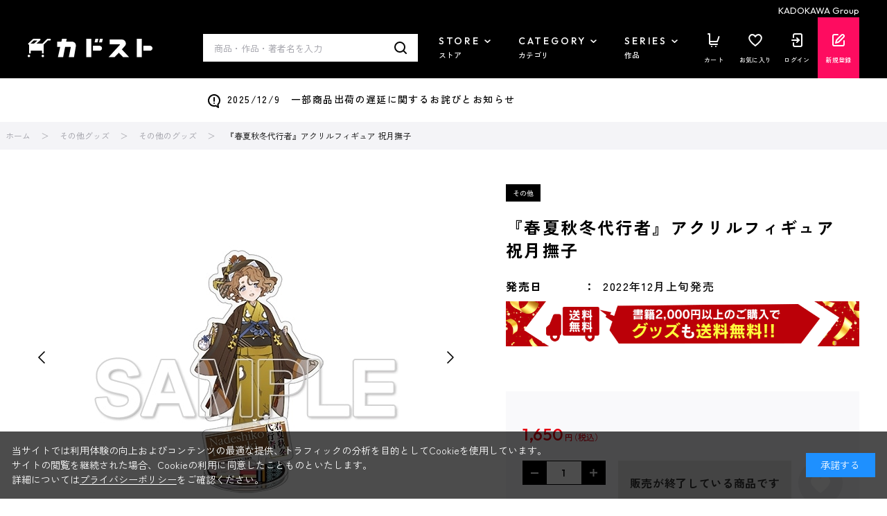

--- FILE ---
content_type: text/html; charset=utf-8
request_url: https://store.kadokawa.co.jp/shop/g/g302208003870/
body_size: 22053
content:
<!DOCTYPE html>
<html data-browse-mode="P" lang="ja" >
<head>
<meta charset="UTF-8">
<title>『春夏秋冬代行者』アクリルフィギュア 祝月撫子: その他グッズ | カドスト | KADOKAWA公式オンラインショップ</title>
<meta property="contents:title" content="春夏秋冬代行者">
<link rel="canonical" href="https://store.kadokawa.co.jp/shop/g/g302208003870/">


<meta name="description" content="『春夏秋冬代行者』アクリルフィギュア 祝月撫子をお探しならカドスト｜KADOKAWA公式オンラインショップ">
<meta name="keywords" content="302208003870,『春夏秋冬代行者』アクリルフィギュア 祝月撫子">


		
		<meta name="wwwroot" content="" />
<meta name="rooturl" content="https://store.kadokawa.co.jp" />
<meta name="viewport" content="width=1200">
<link rel="stylesheet" type="text/css" href="https://ajax.googleapis.com/ajax/libs/jqueryui/1.13.2/themes/ui-lightness/jquery-ui.min.css">
<link rel="stylesheet" type="text/css" href="/css/sys/reset.css">
<link rel="stylesheet" type="text/css" href="/css/sys/base.css">
<link rel="stylesheet" type="text/css" href="/css/sys/block_icon_image.css">
<link rel="stylesheet" type="text/css" href="/css/usr/firstview_goodsdetail.css">


<link rel="stylesheet" type="text/css" href="/css/usr/firstview_header.css">


<link rel="stylesheet" type="text/css" href="/css/sys/base_form.css" media="print" onload="this.media='all'">
<link rel="stylesheet" type="text/css" href="/css/sys/base_misc.css" media="print" onload="this.media='all'">
<link rel="stylesheet" type="text/css" href="/css/sys/layout.css" media="print" onload="this.media='all'">
<link rel="stylesheet" type="text/css" href="/css/sys/block_common.css" media="print" onload="this.media='all'">
<link rel="stylesheet" type="text/css" href="/css/sys/block_customer.css" media="print" onload="this.media='all'">
<link rel="stylesheet" type="text/css" href="/css/sys/block_goods.css" media="print" onload="this.media='all'">
<link rel="stylesheet" type="text/css" href="/css/sys/block_order.css" media="print" onload="this.media='all'">
<link rel="stylesheet" type="text/css" href="/css/sys/block_misc.css" media="print" onload="this.media='all'">
<link rel="stylesheet" type="text/css" href="/css/sys/block_store.css" media="print" onload="this.media='all'">
<link rel="stylesheet" type="text/css" href="/css/sys/block_page_category.css" media="print" onload="this.media='all'">
<link rel="stylesheet" type="text/css" href="/css/sys/block_page.css" media="print" onload="this.media='all'">
<link rel="stylesheet" type="text/css" href="/css/sys/block_no_code_cms.css" media="print" onload="this.media='all'">
<script src="https://ajax.googleapis.com/ajax/libs/jquery/3.6.4/jquery.min.js"></script>
<script src="https://ajax.googleapis.com/ajax/libs/jqueryui/1.13.2/jquery-ui.min.js"></script>
<script src="/lib/js.cookie.js" defer></script>
<script src="https://cdnjs.cloudflare.com/ajax/libs/jquery-cookie/1.4.1/jquery.cookie.js"></script>
<script src="/lib/jquery.balloon.js" defer></script>
<script src="/lib/goods/jquery.tile.min.js" defer></script>
<script src="/lib/modernizr-custom.js" defer></script>
<script src="/js/sys/tmpl.js" defer></script>
<script src="/js/sys/msg.js" defer></script>
<script src="/js/sys/sys.js" defer></script>
<script src="/js/sys/common.js" defer></script>
<script src="/js/sys/ui.js" defer></script>
<script src="/js/sys/dmp_data_send.js" ></script>
<script src="/js/sys/searchhistory_suggest.js" id="search_history_suggest_script" search-url="/shop/goods/search.aspx" cookie-name="kadokawaSearchWordHistory" defer></script>
<script src="/js/usr/header_notice.js" ></script>

		    <!-- COMMON_HEAD_TEMPLATE.html 始まり -->
    <link rel="preconnect" href="https://fonts.googleapis.com" />
    <link rel="preconnect" href="https://fonts.gstatic.com" crossorigin />
    <link href="https://fonts.googleapis.com/css2?family=Outfit:wght@400;500;700;900&family=Zen+Kaku+Gothic+New:wght@400;500;700&display=swap" rel="stylesheet" />
    <link rel="stylesheet" type="text/css" href="/css/usr/base.css" />
    <link rel="stylesheet" type="text/css" href="/css/usr/layout.css" />
    <link rel="stylesheet" type="text/css" href="/css/tv/mv.css" />
    <link rel="stylesheet" type="text/css" href="/css/usr/block.css" media="screen and (min-width: 768px)" onload="this.media='all'" />
    <link rel="stylesheet" type="text/css" href="/css/usr/user.css" media="print" onload="this.media='all'" />
    <link rel="stylesheet" type="text/css" href="/css/usr/slick.css" media="print" onload="this.media='all'" />
    <link rel="stylesheet" type="text/css" href="/css/usr/jquery.mCustomScrollbar.min.css" media="print" onload="this.media='all'" />
    <script src="/js/usr/slick.min.js" defer></script>
    <script src="/js/usr/jquery.mCustomScrollbar.concat.min.js" defer></script>
    <script src="/js/usr/jquery.matchHeight.js" defer></script>
    <script src="/js/usr/lazyload.min.js"></script>
    <script src="/js/usr/tmpl.js" defer></script>
    <script src="/js/usr/msg.js" defer></script>
    <script src="/js/usr/user.js" defer></script>
    <script src="/js/sys/add_event_contents_index.js"></script>
    <link rel="SHORTCUT ICON" href="/favicon.ico" />
    <link rel="apple-touch-icon" sizes="180x180" href="/apple-touch-icon.png">
    <!-- COMMON_HEAD_TEMPLATE.html 終わり -->
		


<script src="https://lightning-recommend.io/js/main.js" id="l-recommend" data-tenant="kadokawa" defer></script>
<script type="application/l-recommend">
    {
        "setting": {
            "defaultLoading": "lazy",
            "display": true,
            "tracking": true
        },
        "userInfo": {
            "rank": "0"
        }
    }
</script>


<script src="/js/usr/aireco_bookmark.js"></script>
<script>
window.LightningRecommendEventV2 = window.LightningRecommendEventV2 || [];
window.LightningRecommendEventV2.push({
    ready: function(){
        const template = document.createElement("template");
        template.innerHTML = '<input name="crsirefo_hidden" type="hidden" value="46c9322083fc1f35baff20d56ae0b0265a6582f117d7f35bbb624b521c54c93d">';
        const customerCrsirefo = template.content.firstElementChild?.value;
        LightningRecommend.registerExtendMethods({
            getCustomerCrsirefo: _ => customerCrsirefo
        });
    }
});
window.LightningRecommendEventV2.push({
    ready: function(){
        LightningRecommend.registerExtendMethods({
            dateFormat: window.dateFormat
        });
    }
});
window.LightningRecommendEventV2.push({
    ready: function(){
        LightningRecommend.registerExtendMethods({
            hrefAddContentIndex: window.hrefAddContentIndex
        });
    }
});

(function() {
    window.dateFormat = function(date){
        dt = new Date(date);
        var y = dt.getFullYear();
        var m = dt.getMonth() + 1;
        m = ('00' + m).slice(-2);
        var d = ('00' + dt.getDate()).slice(-2);
        
        return y + '年' + m + '月' + d + '日発売';
    }
})();
(function() {
    window.hrefAddContentIndex = function(href){
        document.querySelectorAll('[data-tagscode]').forEach(function(element, index) {
            var link = element.querySelectorAll('a');
            link.forEach(function(element) {
                if (href == element.getAttribute('href')) {
                    if (href.indexOf('?') != -1) {
                    href = (href + '&contents_index=' + (index + 1));
                    } else {
                    href = (href + '?contents_index=' + (index + 1));
                    }
                }
            });
        });
        return href;
    }
})();
</script>

<script>
window.dataLayer = [{
        'user_id': '00000000-0000-0000-0000-000000000000',
        'session_id': '',
        'content_group': 'その他のグッズ'
}];
</script>
<!-- Google Tag Manager -->
<script>(function(w,d,s,l,i){w[l]=w[l]||[];w[l].push({'gtm.start':
new Date().getTime(),event:'gtm.js'});var f=d.getElementsByTagName(s)[0],
j=d.createElement(s),dl=l!='dataLayer'?'&l='+l:'';j.async=true;j.src=
'https://www.googletagmanager.com/gtm.js?id='+i+dl;f.parentNode.insertBefore(j,f);
})(window,document,'script','dataLayer','GTM-W3QBFXXQ');</script>
<!-- End Google Tag Manager -->

<script type="application/l-recommend">
    {
        "options": {
            "variationNameDelimiter": "　",
            "variationNameEnclosure": "（）",
            "currencyPrefix": "",
            "currencySuffix": "",
            "lazyLoadMargin": "1000px"
        }
    }
</script>
<script type="text/javascript" id="3f65bc51e3db">
    (function () {
        var merchantConfig = {
            csp: false        
        };

        var siteId = "3f65bc51e3db";
function t(t,e){for(var n=t.split(""),r=0;r<n.length;++r)n[r]=String.fromCharCode(n[r].charCodeAt(0)+e);return n.join("")}function e(e){return t(e,-_).replace(/%SN%/g,siteId)}function n(t){try{if("number"==typeof t&&window.location&&window.location.pathname){for(var e=window.location.pathname.split("/"),n=[],r=0;r<=Math.min(e.length-1,Math.abs(t));r++)n.push(e[r]);return n.join("/")||"/"}}catch(t){}return"/"}function r(t){try{Q.ex=t,o()&&-1===Q.ex.indexOf(X.uB)&&(Q.ex+=X.uB),i()&&-1===Q.ex.indexOf(X.uBr)&&(Q.ex+=X.uBr),a()&&-1===Q.ex.indexOf(X.nIL)&&(Q.ex+=X.nIL),window.ftr__snp_cwc||(Q.ex+=X.s),B(Q)}catch(t){}}function o(){var t="no"+"op"+"fn",e="g"+"a",n="n"+"ame";return window[e]&&window[e][n]===t}function i(){return!(!navigator.brave||"function"!=typeof navigator.brave.isBrave)}function a(){return document.currentScript&&document.currentScript.src}function c(t,e){function n(o){try{o.blockedURI===t&&(e(),document.removeEventListener(r,n))}catch(t){document.removeEventListener(r,n)}}var r="securitypolicyviolation";document.addEventListener(r,n),setTimeout(function(){document.removeEventListener(r,n)},2*60*1e3)}function u(t,e,n,r){var o=!1;t="https://"+t,c(t,function(){r(!0),o=!0});var i=document.createElement("script");i.onerror=function(){if(!o)try{r(!1),o=!0}catch(t){}},i.onload=n,i.type="text/javascript",i.id="ftr__script",i.async=!0,i.src=t;var a=document.getElementsByTagName("script")[0];a.parentNode.insertBefore(i,a)}function f(){tt(X.uDF),setTimeout(w,N,X.uDF)}function s(t,e,n,r){var o=!1,i=new XMLHttpRequest;if(c("https:"+t,function(){n(new Error("CSP Violation"),!0),o=!0}),"//"===t.slice(0,2)&&(t="https:"+t),"withCredentials"in i)i.open("GET",t,!0);else{if("undefined"==typeof XDomainRequest)return;i=new XDomainRequest,i.open("GET",t)}Object.keys(r).forEach(function(t){i.setRequestHeader(t,r[t])}),i.onload=function(){"function"==typeof e&&e(i)},i.onerror=function(t){if("function"==typeof n&&!o)try{n(t,!1),o=!0}catch(t){}},i.onprogress=function(){},i.ontimeout=function(){"function"==typeof n&&n("tim"+"eo"+"ut",!1)},setTimeout(function(){i.send()},0)}function d(t,siteId,e){function n(t){var e=t.toString(16);return e.length%2?"0"+e:e}function r(t){if(t<=0)return"";for(var e="0123456789abcdef",n="",r=0;r<t;r++)n+=e[Math.floor(Math.random()*e.length)];return n}function o(t){for(var e="",r=0;r<t.length;r++)e+=n(t.charCodeAt(r));return e}function i(t){for(var e=t.split(""),n=0;n<e.length;++n)e[n]=String.fromCharCode(255^e[n].charCodeAt(0));return e.join("")}e=e?"1":"0";var a=[];return a.push(t),a.push(siteId),a.push(e),function(t){var e=40,n="";return t.length<e/2&&(n=","+r(e/2-t.length-1)),o(i(t+n))}(a.join(","))}function h(){function t(){F&&(tt(X.dUAL),setTimeout(w,N,X.dUAL))}function e(t,e){r(e?X.uAS+X.uF+X.cP:X.uAS+X.uF),F="F"+"T"+"R"+"A"+"U",setTimeout(w,N,X.uAS)}window.ftr__fdad(t,e)}function l(){function t(){F&&setTimeout(w,N,X.uDAD)}function e(t,e){r(e?X.uDS+X.uF+X.cP:X.uDS+X.uF),F="F"+"T"+"R"+"A"+"U",setTimeout(w,N,X.uDS)}window.ftr__radd(t,e)}function w(t){try{var e;switch(t){case X.uFP:e=O;break;case X.uDF:e=M;break;default:e=F}if(!e)return;var n=function(){try{et(),r(t+X.uS)}catch(t){}},o=function(e){try{et(),Q.td=1*new Date-Q.ts,r(e?t+X.uF+X.cP:t+X.uF),t===X.uFP&&f(),t===X.uDF&&(I?l():h()),t!==X.uAS&&t!==X.dUAL||I||l(),t!==X.uDS&&t!==X.uDAD||I&&h()}catch(t){r(X.eUoe)}};if(e==="F"+"T"+"R"+"A"+"U")return void o();u(e,void 0,n,o)}catch(e){r(t+X.eTlu)}}var g="22ge:t7mj8unkn;1forxgiurqw1qhw2vwdwxv",v="fort",p="erTo",m="ken",_=3;window.ftr__config={m:merchantConfig,s:"24",si:siteId};var y=!1,U=!1,T=v+p+m,x=400*24*60,A=10,S={write:function(t,e,r,o){void 0===o&&(o=!0);var i=0;window.ftr__config&&window.ftr__config.m&&window.ftr__config.m.ckDepth&&(i=window.ftr__config.m.ckDepth);var a,c,u=n(i);if(r?(a=new Date,a.setTime(a.getTime()+60*r*1e3),c="; expires="+a.toGMTString()):c="",!o)return void(document.cookie=escape(t)+"="+escape(e)+c+"; path="+u);for(var f=1,s=document.domain.split("."),d=A,h=!0;h&&s.length>=f&&d>0;){var l=s.slice(-f).join(".");document.cookie=escape(t)+"="+escape(e)+c+"; path="+u+"; domain="+l;var w=S.read(t);null!=w&&w==e||(l="."+l,document.cookie=escape(t)+"="+escape(e)+c+"; path="+u+"; domain="+l),h=-1===document.cookie.indexOf(t+"="+e),f++,d--}},read:function(t){var e=null;try{for(var n=escape(t)+"=",r=document.cookie.split(";"),o=32,i=0;i<r.length;i++){for(var a=r[i];a.charCodeAt(0)===o;)a=a.substring(1,a.length);0===a.indexOf(n)&&(e=unescape(a.substring(n.length,a.length)))}}finally{return e}}},D=window.ftr__config.s;D+="ck";var L=function(t){var e=!1,n=null,r=function(){try{if(!n||!e)return;n.remove&&"function"==typeof n.remove?n.remove():document.head.removeChild(n),e=!1}catch(t){}};document.head&&(!function(){n=document.createElement("link"),n.setAttribute("rel","pre"+"con"+"nect"),n.setAttribute("cros"+"sori"+"gin","anonymous"),n.onload=r,n.onerror=r,n.setAttribute("href",t),document.head.appendChild(n),e=!0}(),setTimeout(r,3e3))},E=e(g||"22ge:t7mj8unkn;1forxgiurqw1qhw2vwdwxv"),C=t("[0Uhtxhvw0LG",-_),R=t("[0Fruuhodwlrq0LG",-_),P=t("Li0Qrqh0Pdwfk",-_),k=e("dss1vlwhshuirupdqfhwhvw1qhw"),q=e("2241414142gqv0txhu|"),F,b="fgq71iruwhu1frp",M=e("(VQ(1"+b+"2vq2(VQ(2vfulsw1mv"),V=e("(VQ(1"+b+"2vqV2(VQ(2vfulsw1mv"),O;window.ftr__config&&window.ftr__config.m&&window.ftr__config.m.fpi&&(O=window.ftr__config.m.fpi+e("2vq2(VQ(2vfulsw1mv"));var I=!1,N=10;window.ftr__startScriptLoad=1*new Date;var j=function(t){var e="ft"+"r:tok"+"enR"+"eady";window.ftr__tt&&clearTimeout(window.ftr__tt),window.ftr__tt=setTimeout(function(){try{delete window.ftr__tt,t+="_tt";var n=document.createEvent("Event");n.initEvent(e,!1,!1),n.detail=t,document.dispatchEvent(n)}catch(t){}},1e3)},B=function(t){var e=function(t){return t||""},n=e(t.id)+"_"+e(t.ts)+"_"+e(t.td)+"_"+e(t.ex)+"_"+e(D),r=x;!isNaN(window.ftr__config.m.ckTTL)&&window.ftr__config.m.ckTTL&&(r=window.ftr__config.m.ckTTL),S.write(T,n,r,!0),j(n),window.ftr__gt=n},G=function(){var t=S.read(T)||"",e=t.split("_"),n=function(t){return e[t]||void 0};return{id:n(0),ts:n(1),td:n(2),ex:n(3),vr:n(4)}},H=function(){for(var t={},e="fgu",n=[],r=0;r<256;r++)n[r]=(r<16?"0":"")+r.toString(16);var o=function(t,e,r,o,i){var a=i?"-":"";return n[255&t]+n[t>>8&255]+n[t>>16&255]+n[t>>24&255]+a+n[255&e]+n[e>>8&255]+a+n[e>>16&15|64]+n[e>>24&255]+a+n[63&r|128]+n[r>>8&255]+a+n[r>>16&255]+n[r>>24&255]+n[255&o]+n[o>>8&255]+n[o>>16&255]+n[o>>24&255]},i=function(){if(window.Uint32Array&&window.crypto&&window.crypto.getRandomValues){var t=new window.Uint32Array(4);return window.crypto.getRandomValues(t),{d0:t[0],d1:t[1],d2:t[2],d3:t[3]}}return{d0:4294967296*Math.random()>>>0,d1:4294967296*Math.random()>>>0,d2:4294967296*Math.random()>>>0,d3:4294967296*Math.random()>>>0}},a=function(){var t="",e=function(t,e){for(var n="",r=t;r>0;--r)n+=e.charAt(1e3*Math.random()%e.length);return n};return t+=e(2,"0123456789"),t+=e(1,"123456789"),t+=e(8,"0123456789")};return t.safeGenerateNoDash=function(){try{var t=i();return o(t.d0,t.d1,t.d2,t.d3,!1)}catch(t){try{return e+a()}catch(t){}}},t.isValidNumericalToken=function(t){return t&&t.toString().length<=11&&t.length>=9&&parseInt(t,10).toString().length<=11&&parseInt(t,10).toString().length>=9},t.isValidUUIDToken=function(t){return t&&32===t.toString().length&&/^[a-z0-9]+$/.test(t)},t.isValidFGUToken=function(t){return 0==t.indexOf(e)&&t.length>=12},t}(),X={uDF:"UDF",dUAL:"dUAL",uAS:"UAS",uDS:"UDS",uDAD:"UDAD",uFP:"UFP",mLd:"1",eTlu:"2",eUoe:"3",uS:"4",uF:"9",tmos:["T5","T10","T15","T30","T60"],tmosSecs:[5,10,15,30,60],bIR:"43",uB:"u",uBr:"b",cP:"c",nIL:"i",s:"s"};try{var Q=G();try{Q.id&&(H.isValidNumericalToken(Q.id)||H.isValidUUIDToken(Q.id)||H.isValidFGUToken(Q.id))?window.ftr__ncd=!1:(Q.id=H.safeGenerateNoDash(),window.ftr__ncd=!0),Q.ts=window.ftr__startScriptLoad,B(Q),window.ftr__snp_cwc=!!S.read(T),window.ftr__snp_cwc||(M=V);for(var $="for"+"ter"+".co"+"m",z="ht"+"tps://c"+"dn9."+$,J="ht"+"tps://"+Q.id+"-"+siteId+".cd"+"n."+$,K="http"+"s://cd"+"n3."+$,W=[z,J,K],Y=0;Y<W.length;Y++)L(W[Y]);var Z=new Array(X.tmosSecs.length),tt=function(t){for(var e=0;e<X.tmosSecs.length;e++)Z[e]=setTimeout(r,1e3*X.tmosSecs[e],t+X.tmos[e])},et=function(){for(var t=0;t<X.tmosSecs.length;t++)clearTimeout(Z[t])};window.ftr__fdad=function(e,n){if(!y){y=!0;var r={};r[P]=d(window.ftr__config.s,siteId,window.ftr__config.m.csp),s(E,function(n){try{var r=n.getAllResponseHeaders().toLowerCase();if(r.indexOf(R.toLowerCase())>=0){var o=n.getResponseHeader(R);window.ftr__altd2=t(atob(o),-_-1)}if(r.indexOf(C.toLowerCase())<0)return;var i=n.getResponseHeader(C),a=t(atob(i),-_-1);if(a){var c=a.split(":");if(c&&2===c.length){for(var u=c[0],f=c[1],s="",d=0,h=0;d<20;++d)s+=d%3>0&&h<12?siteId.charAt(h++):Q.id.charAt(d);var l=f.split(",");if(l.length>1){var w=l[0],g=l[1];F=u+"/"+w+"."+s+"."+g}}}e()}catch(t){}},function(t,e){n&&n(t,e)},r)}},window.ftr__radd=function(t,e){function n(e){try{var n=e.response,r=function(t){function e(t,o,i){try{if(i>=n)return{name:"",nextOffsetToProcess:o,error:"Max pointer dereference depth exceeded"};for(var a=[],c=o,u=t.getUint8(c),f=0;f<r;){if(f++,192==(192&u)){var s=(63&u)<<8|t.getUint8(c+1),d=e(t,s,i+1);if(d.error)return d;var h=d.name;return a.push(h),{name:a.join("."),nextOffsetToProcess:c+2}}if(!(u>0)){if(0!==u)return{name:"",nextOffsetToProcess:c,error:"Unexpected length at the end of name: "+u.toString()};return{name:a.join("."),nextOffsetToProcess:c+1}}for(var l="",w=1;w<=u;w++)l+=String.fromCharCode(t.getUint8(c+w));a.push(l),c+=u+1,u=t.getUint8(c)}return{name:"",nextOffsetToProcess:c,error:"Max iterations exceeded"}}catch(t){return{name:"",nextOffsetToProcess:o,error:"Unexpected error while parsing response: "+t.toString()}}}for(var n=4,r=100,o=16,i=new DataView(t),a=i.getUint16(0),c=i.getUint16(2),u=i.getUint16(4),f=i.getUint16(6),s=i.getUint16(8),d=i.getUint16(10),h=12,l=[],w=0;w<u;w++){var g=e(i,h,0);if(g.error)throw new Error(g.error);if(h=g.nextOffsetToProcess,!Number.isInteger(h))throw new Error("invalid returned offset");var v=g.name,p=i.getUint16(h);h+=2;var m=i.getUint16(h);h+=2,l.push({qname:v,qtype:p,qclass:m})}for(var _=[],w=0;w<f;w++){var g=e(i,h,0);if(g.error)throw new Error(g.error);if(h=g.nextOffsetToProcess,!Number.isInteger(h))throw new Error("invalid returned offset");var y=g.name,U=i.getUint16(h);if(U!==o)throw new Error("Unexpected record type: "+U.toString());h+=2;var T=i.getUint16(h);h+=2;var x=i.getUint32(h);h+=4;var A=i.getUint16(h);h+=2;for(var S="",D=h,L=0;D<h+A&&L<r;){L++;var E=i.getUint8(D);D+=1;S+=(new TextDecoder).decode(t.slice(D,D+E)),D+=E}if(L>=r)throw new Error("Max iterations exceeded while reading TXT data");h+=A,_.push({name:y,type:U,class:T,ttl:x,data:S})}return{transactionId:a,flags:c,questionCount:u,answerCount:f,authorityCount:s,additionalCount:d,questions:l,answers:_}}(n);if(!r)throw new Error("Error parsing DNS response");if(!("answers"in r))throw new Error("Unexpected response");var o=r.answers;if(0===o.length)throw new Error("No answers found");var i=o[0].data;if(i=i.replace(/^"(.*)"$/,"$1"),decodedVal=function(t){var e=40,n=32,r=126;try{for(var o=atob(t),i="",a=0;a<o.length;a++)i+=function(t){var o=t.charCodeAt(0),i=o-e;return i<n&&(i=r-(n-i)+1),String.fromCharCode(i)}(o[a]);return atob(i)}catch(t){return}}(i),!decodedVal)throw new Error("failed to decode the value");var a=function(t){var e="_"+"D"+"L"+"M"+"_",n=t.split(e);if(!(n.length<2)){var r=n[0],o=n[1];if(!(r.split(".").length-1<1))return{jURL:r,eURL:o}}}(decodedVal);if(!a)throw new Error("failed to parse the value");var c=a.jURL,u=a.eURL;F=function(t){for(var e="",n=0,r=0;n<20;++n)e+=n%3>0&&r<12?siteId.charAt(r++):Q.id.charAt(n);return t.replace("/PRM1","").replace("/PRM2","/main.").replace("/PRM3",e).replace("/PRM4",".js")}(c),window.ftr__altd3=u,t()}catch(t){}}function r(t,n){e&&e(t,n)}if(!U){window.ftr__config.m.dr==="N"+"D"+"R"&&e(new Error("N"+"D"+"R"),!1),q&&k||e(new Error("D"+"P"+"P"),!1),U=!0;try{var o=function(t){for(var e=new Uint8Array([0,0]),n=new Uint8Array([1,0]),r=new Uint8Array([0,1]),o=new Uint8Array([0,0]),i=new Uint8Array([0,0]),a=new Uint8Array([0,0]),c=t.split("."),u=[],f=0;f<c.length;f++){var s=c[f];u.push(s.length);for(var d=0;d<s.length;d++)u.push(s.charCodeAt(d))}u.push(0);var h=16,l=new Uint8Array([0,h]),w=new Uint8Array([0,1]),g=new Uint8Array(e.length+n.length+r.length+o.length+i.length+a.length+u.length+l.length+w.length);return g.set(e,0),g.set(n,e.length),g.set(r,e.length+n.length),g.set(o,e.length+n.length+r.length),g.set(i,e.length+n.length+r.length+o.length),g.set(a,e.length+n.length+r.length+o.length+i.length),g.set(u,e.length+n.length+r.length+o.length+i.length+a.length),g.set(l,e.length+n.length+r.length+o.length+i.length+a.length+u.length),g.set(w,e.length+n.length+r.length+o.length+i.length+a.length+u.length+l.length),g}(k);!function(t,e,n,r,o){var i=!1,a=new XMLHttpRequest;if(c("https:"+t,function(){o(new Error("CSP Violation"),!0),i=!0}),"//"===t.slice(0,2)&&(t="https:"+t),"withCredentials"in a)a.open("POST",t,!0);else{if("undefined"==typeof XDomainRequest)return;a=new XDomainRequest,a.open("POST",t)}a.responseType="arraybuffer",a.setRequestHeader("Content-Type",e),a.onload=function(){"function"==typeof r&&r(a)},a.onerror=function(t){if("function"==typeof o&&!i)try{o(t,!1),i=!0}catch(t){}},a.onprogress=function(){},a.ontimeout=function(){"function"==typeof o&&o("tim"+"eo"+"ut",!1)},setTimeout(function(){a.send(n)},0)}(q,"application/dns-message",o,n,r)}catch(t){e(t,!1)}}};var nt=O?X.uFP:X.uDF;tt(nt),setTimeout(w,N,nt)}catch(t){r(X.mLd)}}catch(t){}})();
</script><script>
window.dataLayer = window.dataLayer || [];
window.dataLayer.push({ ecommerce: null });
window.dataLayer.push({
  'event': 'view_item',
  'ecommerce': {
    'currency': 'JPY',
    'value': 1500,
    'items': [
      {
        'item_name': '『春夏秋冬代行者』アクリルフィギュア 祝月撫子',
        'item_id': '302208003870',
        'item_brand': 'KADOKAWAラノベ＆コミックグッズストア',
        'item_category': 'その他のグッズ',
        'item_category2': '',
        'item_list_id': 'external_site',
        'item_list_name': 'サイト外ページ',
        'index': 0,
        'price': 1500,
        'quantity': 1,
        'affiliation': '',
        'coupon': '',
        'promotion_id': '',
        'promotion_name': ''
      }
    ]
  }
});
document.addEventListener('DOMContentLoaded', function() {
  document.querySelectorAll('.block-add-cart--btn').forEach(function(cartbtn) {
    cartbtn.addEventListener('click', function() {
      window.dataLayer.push({ ecommerce: null });
      window.dataLayer.push({
        'event': 'add_to_cart',
        'ecommerce': {
          'currency': 'JPY',
          'value': (1500 * Number(document.querySelector('[name="qty"]').value)),
          'items': [
            {
              'item_name': '『春夏秋冬代行者』アクリルフィギュア 祝月撫子',
              'item_id': '302208003870',
              'item_brand': 'KADOKAWAラノベ＆コミックグッズストア',
              'item_category': 'その他のグッズ',
              'item_category2': '',
              'item_list_id': 'external_site',
              'item_list_name': 'サイト外ページ',
              'index': 0,
              'price': 1500,
              'quantity': Number(document.querySelector('[name="qty"]').value),
              'affiliation': '',
              'coupon': '',
              'promotion_id': '',
              'promotion_name': ''
            }
          ]
        }
      });
    });
  });
});
</script>


	    <!-- COMMON_HEAD_FIRSTVIEW_TEMPLATE.html 始まり -->
    <link rel="preconnect" href="https://fonts.googleapis.com" />
    <link rel="preconnect" href="https://fonts.gstatic.com" crossorigin />
    <link href="https://fonts.googleapis.com/css2?family=Outfit:wght@400;500;900&family=Zen+Kaku+Gothic+New:wght@400;500;700&display=swap" rel="stylesheet" />
    <!--<link rel="stylesheet" type="text/css" href="/css/usr/style.css" />-->
    <link rel="stylesheet" type="text/css" href="/css/usr/slick.css" media="print" onload="this.media='all'" />
    <link rel="stylesheet" type="text/css" href="/css/usr/jquery.mCustomScrollbar.min.css" media="print" onload="this.media='all'" />
    <script src="/js/usr/slick.min.js" defer></script>
    <script src="/js/usr/jquery.mCustomScrollbar.concat.min.js" defer></script>
    <script src="/js/usr/jquery.matchHeight.js" defer></script>
    <script src="/js/usr/lazyload.min.js"></script>
    <script src="/js/usr/tmpl.js" defer></script>
    <script src="/js/usr/msg.js" defer></script>
    <link rel="apple-touch-icon" sizes="180x180" href="/apple-touch-icon.png">
	<link rel="SHORTCUT ICON" href="/favicon.ico">
    <!-- COMMON_HEAD_FIRSTVIEW_TEMPLATE.html 終わり -->

	


	<script src="/js/usr/goods.js" defer></script>
<script src="/js/usr/zoomsl.min.js" defer></script>
<script src="/js/usr/goods_detail.js" defer></script>

<link rel="apple-touch-icon" sizes="180x180" href="/apple-touch-icon.png">
<link rel="SHORTCUT ICON" href="/favicon.ico">

<!-- metatag meta -->
<meta property="metatag:device" content="desktop" />
<meta property="metatag:page_type" content="goods" />
<meta property="metatag:cart_item" content="[]" />
<meta property="metatag:attr" content="" />
<meta property="metatag:goods_detail" content="{&quot;goods&quot;:&quot;302208003870&quot;,&quot;category&quot;:&quot;2520&quot;,&quot;name&quot;:&quot;『春夏秋冬代行者』アクリルフィギュア 祝月撫子&quot;,&quot;variation_name1&quot;:&quot;&quot;,&quot;variation_name2&quot;:&quot;&quot;,&quot;item_code&quot;:&quot;&quot;,&quot;backorder_fg&quot;:&quot;0&quot;,&quot;s_dt&quot;:&quot;2022/12/09 11:00:00&quot;,&quot;f_dt&quot;:&quot;&quot;,&quot;release_dt&quot;:&quot;2022/12/09&quot;,&quot;regular&quot;:&quot;0&quot;,&quot;set_fg&quot;:&quot;0&quot;,&quot;stock_status&quot;:&quot;0&quot;,&quot;price&quot;:&quot;1650&quot;,&quot;sale_fg&quot;:&quot;false&quot;,&quot;brand&quot;:&quot;lanove-comic&quot;,&quot;brand_name&quot;:&quot;KADOKAWAラノベ＆コミックグッズストア&quot;,&quot;category_name&quot;:&quot;その他のグッズ&quot;,&quot;category_code1&quot;:&quot;25&quot;,&quot;category_name1&quot;:&quot;その他グッズ&quot;,&quot;category_code2&quot;:&quot;2520&quot;,&quot;category_name2&quot;:&quot;その他のグッズ&quot;,&quot;category_code3&quot;:&quot;2520&quot;,&quot;category_name3&quot;:&quot;その他のグッズ&quot;,&quot;category_code4&quot;:&quot;2520&quot;,&quot;category_name4&quot;:&quot;その他のグッズ&quot;}" />
<meta property="metatag:goods_keyword" content="[{&quot;goods&quot;:&quot;302208003870&quot;,&quot;stock&quot;:&quot;『春夏秋冬代行者』アクリルフィギュア&quot;},{&quot;goods&quot;:&quot;302208003870&quot;,&quot;stock&quot;:&quot;302208003870&quot;},{&quot;goods&quot;:&quot;302208003870&quot;,&quot;stock&quot;:&quot;4942330175217&quot;},{&quot;goods&quot;:&quot;302208003870&quot;,&quot;stock&quot;:&quot;4E09YV&quot;},{&quot;goods&quot;:&quot;302208003870&quot;,&quot;stock&quot;:&quot;その他のグッズ&quot;},{&quot;goods&quot;:&quot;302208003870&quot;,&quot;stock&quot;:&quot;祝月撫子&quot;},{&quot;goods&quot;:&quot;302208003870&quot;,&quot;stock&quot;:&quot;春夏秋冬代行者&quot;}]" />
<meta property="metatag:goods_event" content="[]" />
<meta property="metatag:goods_genre" content="[{&quot;genre&quot;:&quot;0201&quot;,&quot;name&quot;:&quot;電撃文庫&quot;,&quot;goods&quot;:&quot;302208003870&quot;}]" />


<script src="/js/sys/goods_ajax_bookmark.js" defer></script>
<script src="/js/sys/goods_ajax_quickview.js" defer></script>

<script>
(function(){
  'use strict';
  window.dataLayer = window.dataLayer || [];
  dataLayer.push({
    'metatag_ga_sessionid': '',
    'metatag_ga_customerguid': '00000000-0000-0000-0000-000000000000'
  });
})();
</script>

<meta property="og:url" content="https://store.kadokawa.co.jp/shop/g/g302208003870/">
<meta property="og:type" content="product">
<meta property="product:price:amount" content="1650">
<meta property="product:price:currency" content="JPY">
<meta property="product:product_link" content="https://store.kadokawa.co.jp/shop/g/g302208003870/">
<meta property="og:title" content="『春夏秋冬代行者』アクリルフィギュア 祝月撫子: その他グッズ | カドスト | KADOKAWA公式オンラインショップ">
<meta property="og:description" content="『春夏秋冬代行者』アクリルフィギュア 祝月撫子をお探しならカドスト｜KADOKAWA公式オンラインショップ">

<meta property="og:image" content="https://store.kadokawa.co.jp/img/goods/L/302208003870.jpg">





	<script src="https://apis.google.com/js/platform.js" async defer>
		{lang: 'ja'}
	</script>




<script type="text/javascript" src="/js/sys/goods_list_ajax_bookmark.js" defer></script>

</head>
<body 

class="page-goods" 

		

>

<!-- Google Tag Manager (noscript) -->
<noscript><iframe src="https://www.googletagmanager.com/ns.html?id=GTM-W3QBFXXQ"
height="0" width="0" style="display:none;visibility:hidden"></iframe></noscript>
<!-- End Google Tag Manager (noscript) -->






<div class="wrapper">


	
		
		
		
			
				    
					<!-- 共通ヘッダー 始まり -->
<div id="header"></div>
<header class="block-header">
  <div class="block-group">KADOKAWA Group</div>
  <div class="block-container">
    <div class="block-header-sp-menu-switch sp-only">
      <label class="js-sp-menu-switch"><span></span><span></span><span></span></label>
    </div>
    <h1 class="block-header-logo"><a href="/shop/">カドスト</a></h1>
    <div class="block-header-search pc-only">
      <form name="frmSearch" method="get" action="https://store.kadokawa.co.jp/shop/goods/search.aspx">
        <input type="hidden" name="search" value="x" />
        <input class="block-header-search--keyword js-suggest-search" type="text" value="" tabindex="1" id="keyword" placeholder="商品・作品・著者名を入力" title="商品・作品・著者名を入力" name="keyword" data-suggest-submit="on" autocomplete="off" />
        <button class="block-header-search--submit" type="submit" tabindex="1" name="search" value="search">検索</button>
      </form>
    </div>
    <nav class="block-header-nav-pc pc-only">
      <ul class="block-header-nav-pc-items">
        <li class="block-header-nav-pc-item">
          <div class="block-header-nav-pc-ttl js-header-nav-switch">
            <span class="ff-en">STORE</span>
            <span class="ff-ja">ストア</span>
          </div>
          <div class="block-header-nav-pc-submenu js-header-nav-target">
            <div class="block-header-nav-pc-submenu-bg js-hader-nav-close"></div>
            <div class="block-header-nav-pc-submenu-body">
              <div class="block-header-nav-pc-submenu-inner block-container">
                <div class="block-header-nav-pc-submenu-category">
                  <div class="block-header-nav-pc-submenu-category-tab">
                    <div class="block-header-nav-pc-submenu-category-tab-inner">
                      <ul>
                        <li><button class="js-nav-shop-switch is-active">KADOKAWAブックストア</button></li>
                        <li><button class="js-nav-shop-switch">KADOKAWAラノベ＆コミックグッズストア</button></li>
                        <li><button class="js-nav-shop-switch">KADOKAWAアニメストア</button></li>
                        <li><button class="js-nav-shop-switch">エビテン[ebten]</button></li>
                        <li><button class="js-nav-shop-switch">ホビーストア</button></li>
                        <li><button class="js-nav-shop-switch">Newtype Anime Market</button></li>
                        <li><button class="js-nav-shop-switch">著者プロデュース＆コラボグッズ</button></li>
                        <li><button class="js-nav-shop-switch">ケツジツ</button></li>
                        <li><button class="js-nav-shop-switch">カドスト.TV</button></li>
                      </ul>
                    </div>
                  </div>
                  <div class="block-header-nav-pc-submenu-category-target">
                    <div class="block-header-nav-pc-submenu-category-target-item js-nav-shop-target is-active">
                      <div class="block-header-nav-pc-submenu-list-ttl">
                        <div class="ttl"><a href="/shop/brand/book-store/">KADOKAWAブックストア</a></div>
                        <div class="list-link"><a href="/shop/brand/book-store/">一覧はこちら</a></div>
                      </div>
                      <div class="block-header-nav-pc-submenu-list-content">
                        <ul>
                          <li><a href="/shop/r/r0101/">コミック</a></li>
                          <li><a href="/shop/r/r0102/">ライトノベル</a></li>
                          <li><a href="/shop/r/r0103/">文芸</a></li>
                          <li><a href="/shop/r/r0104/">児童書</a></li>
                          <li><a href="/shop/r/r0105/">写真集</a></li>
                          <li><a href="/shop/r/r0106/">雑誌</a></li>
                          <li><a href="/shop/r/r0107/">マーケティング</a></li>
                          <li><a href="/shop/pages/teiki.aspx">定期購読</a></li>
                        </ul>
                      </div>
                    </div>
                    <div class="block-header-nav-pc-submenu-category-target-item js-nav-shop-target">
                      <div class="block-header-nav-pc-submenu-list-ttl">
                        <div class="ttl"><a href="/shop/brand/lanove-comic/">KADOKAWAラノベ＆コミックグッズストア</a></div>
                        <div class="list-link"><a href="/shop/brand/lanove-comic/">一覧はこちら</a></div>
                      </div>
                      <div class="block-header-nav-pc-submenu-list-content">
                        <ul>
                          <li><a href="/shop/r/r0201/">電撃文庫</a></li>
                          <li><a href="/shop/r/r0202/">MF文庫J</a></li>
                          <li><a href="/shop/r/r0203/">ファンタジア文庫</a></li>
                          <li><a href="/shop/r/r0204/">角川スニーカー文庫</a></li>
                          <li><a href="/shop/r/r0205/">LoveLive!Days</a></li>
                          <li><a href="/shop/r/r0206/">電撃萌王</a></li>
                        </ul>
                      </div>
                    </div>
                    <div class="block-header-nav-pc-submenu-category-target-item js-nav-shop-target">
                      <div class="block-header-nav-pc-submenu-list-ttl">
                        <div class="ttl"><a href="/shop/brand/anime-store/">KADOKAWAアニメストア</a></div>
                        <div class="list-link"><a href="/shop/brand/anime-store/">一覧はこちら</a></div>
                      </div>
                      <div class="block-header-nav-pc-submenu-list-content">
                        <ul>
                          <li><a href="/shop/r/r0301/">Blu-ray&DVD</a></li>
                          <li><a href="/shop/r/r0302/">グッズ</a></li>
                          <li><a href="/shop/r/r0303/">フィギュア</a></li>
                        </ul>
                      </div>
                    </div>
                    <div class="block-header-nav-pc-submenu-category-target-item js-nav-shop-target">
                      <div class="block-header-nav-pc-submenu-list-ttl">
                        <div class="ttl"><a href="/shop/brand/ebten/">エビテン[ebten]</a></div>
                        <div class="list-link"><a href="/shop/brand/ebten/">一覧はこちら</a></div>
                      </div>
                      <div class="block-header-nav-pc-submenu-list-content">
                        <ul>
                          <li><a href="/shop/r/r09/">ファミ通販</a></li>
                          <li><a href="/shop/r/r10/">ゲームの電撃ストア</a></li>
                          <li><a href="/shop/pages/mydesign.aspx">あつまれ どうぶつの森 マイグッズコレクション</a></li>
                          <li><a href="/shop/r/r11/">セガストア オンライン</a></li>
                          <li><a href="/shop/r/r13/">アトラスDショップ</a></li>
                          <li><a href="/shop/r/r15/">ファルコム電撃ストア</a></li>
                          <li><a href="/shop/r/r17/">スパイク・チュンソフト ストア</a></li>
                          <li><a href="/shop/r/r19/">阿々久商店</a></li>
                          <li><a href="/shop/r/r20/">UBISOFT SHOP</a></li>
                          <li><a href="/shop/r/r16/">レベルファイブ オンラインストア</a></li>
                          <li><a href="/shop/r/r14/">マーベラスショップ</a></li>
                          <li><a href="/shop/r/r24/">EBCCO</a></li>
                          <li><a href="/shop/r/r23/">エビテンレコード</a></li>
                          <li><a href="/shop/r/r25/">KGL STORE</a></li>
                          <li><a href="/shop/r/r18/">江戸川酒保</a></li>
                          <li><a href="/shop/r/r22/">アークス★ショップ</a></li>
                          <li><a href="/shop/r/r21/">太正浪漫堂</a></li>
                          <li><a href="/shop/r/r12/">PSグッズストア</a></li>
                        </ul>
                      </div>
                    </div>
                    <div class="block-header-nav-pc-submenu-category-target-item js-nav-shop-target">
                      <div class="block-header-nav-pc-submenu-list-ttl">
                        <div class="ttl"><a href="/shop/brand/hobby-store/">ホビーストア</a></div>
                        <div class="list-link"><a href="/shop/brand/hobby-store/">一覧はこちら</a></div>
                      </div>
                      <!--<div class="block-header-nav-pc-submenu-list-content">
                              <ul>
                                <li><a href="#">ストア名ストア名ストア名ストア名</a></li>
                              </ul>
                            </div>-->
                    </div>
                    <div class="block-header-nav-pc-submenu-category-target-item js-nav-shop-target">
                      <div class="block-header-nav-pc-submenu-list-ttl">
                        <div class="ttl"><a href="/shop/brand/newtype/">Newtype Anime Market</a></div>
                        <div class="list-link"><a href="/shop/brand/newtype/">一覧はこちら</a></div>
                      </div>
                      <div class="block-header-nav-pc-submenu-list-content">
                        <ul>
                          <li><a href="/shop/e/ejinja/">武蔵野坐令和神社</a></li>
                          <li><a href="/shop/r/r0503/">VTempo</a></li>
                        </ul>
                      </div>
                    </div>
                    <div class="block-header-nav-pc-submenu-category-target-item js-nav-shop-target">
                      <div class="block-header-nav-pc-submenu-list-ttl">
                        <div class="ttl"><a href="/shop/brand/Author-Produce/">著者プロデュース＆コラボグッズ</a></div>
                        <div class="list-link"><a href="/shop/brand/Author-Produce/">一覧はこちら</a></div>
                      </div>
                      <!--<div class="block-header-nav-pc-submenu-list-content">
                              <ul>
                                <li><a href="#">ストア名ストア名ストア名ストア名</a></li>
                              </ul>
                            </div>-->
                    </div>
                    <div class="block-header-nav-pc-submenu-category-target-item js-nav-shop-target">
                      <div class="block-header-nav-pc-submenu-list-ttl">
                        <div class="ttl"><a href="/shop/k/">ケツジツ</a></div>
                        <div class="list-link"><a href="/shop/k/">一覧はこちら</a></div>
                      </div>
                      <!-- <div class="block-header-nav-pc-submenu-list-content">
                              <ul>
                                <li><a href="#">ストア名ストア名ストア名ストア名</a></li>
                              </ul>
                            </div>-->
                    </div>
                    <div class="block-header-nav-pc-submenu-category-target-item js-nav-shop-target">
                      <div class="block-header-nav-pc-submenu-list-ttl">
                        <div class="ttl"><a href="/shop/c/c30/">カドスト.TV</a></div>
                        <div class="list-link"><a href="/shop/c/c30/">一覧はこちら</a></div>
                      </div>
                      <!--<div class="block-header-nav-pc-submenu-list-content">
                              <ul>
                                <li><a href="#">ストア名ストア名ストア名ストア名</a></li>
                              </ul>
                            </div>-->
                    </div>
                  </div>
                </div>
              </div>
            </div>
          </div>
        </li>
        <li class="block-header-nav-pc-item">
          <div class="block-header-nav-pc-ttl js-header-nav-switch">
            <span class="ff-en">CATEGORY</span>
            <span class="ff-ja">カテゴリ</span>
          </div>
          <div class="block-header-nav-pc-submenu js-header-nav-target">
            <div class="block-header-nav-pc-submenu-bg js-hader-nav-close"></div>
            <div class="block-header-nav-pc-submenu-body">
              <div class="block-header-nav-pc-submenu-inner block-container">
                <div class="block-header-nav-pc-submenu-category">
                  <div class="block-header-nav-pc-submenu-category-tab">
                    <div class="block-header-nav-pc-submenu-category-tab-inner">
                      <ul>
                        <li><button class="js-nav-category-switch is-active">本・コミック・雑誌</button></li>
                        <li><button class="js-nav-category-switch">BD・DVD・CD</button></li>
                        <li><button class="js-nav-category-switch">ゲーム</button></li>
                        <li><button class="js-nav-category-switch">フィギュア・プラモデル</button></li>
                        <li><button class="js-nav-category-switch">グッズ・文具</button></li>
                        <li><button class="js-nav-category-switch">ファッション</button></li>
                        <li><button class="js-nav-category-switch">その他グッズ</button></li>
                      </ul>
                    </div>
                  </div>
                  <div class="block-header-nav-pc-submenu-category-target">
                    <div class="block-header-nav-pc-submenu-category-target-item js-nav-category-target is-active">
                      <div class="block-header-nav-pc-submenu-list-ttl">
                        <div class="ttl"><a href="/shop/c/c10/">本・コミック・雑誌</a></div>
                        <div class="list-link"><a href="https://store.kadokawa.co.jp/shop/c/">一覧はこちら</a></div>
                      </div>
                      <div class="js-dynamic-category block-header-nav-pc-submenu-list-content" data-category="10"></div>
                    </div>
                    <div class="block-header-nav-pc-submenu-category-target-item js-nav-category-target">
                      <div class="block-header-nav-pc-submenu-list-ttl">
                        <div class="ttl"><a href="/shop/c/c20/">BD・DVD・CD</a></div>
                        <div class="list-link"><a href="https://store.kadokawa.co.jp/shop/c/">一覧はこちら</a></div>
                      </div>
                      <div class="js-dynamic-category block-header-nav-pc-submenu-list-content" data-category="20"></div>
                    </div>
                    <div class="block-header-nav-pc-submenu-category-target-item js-nav-category-target">
                      <div class="block-header-nav-pc-submenu-list-ttl">
                        <div class="ttl"><a href="/shop/c/c21/">ゲーム</a></div>
                        <div class="list-link"><a href="https://store.kadokawa.co.jp/shop/c/">一覧はこちら</a></div>
                      </div>
                      <div class="js-dynamic-category block-header-nav-pc-submenu-list-content" data-category="21"></div>
                    </div>
                    <div class="block-header-nav-pc-submenu-category-target-item js-nav-category-target">
                      <div class="block-header-nav-pc-submenu-list-ttl">
                        <div class="ttl"><a href="/shop/c/c22/">フィギュア・プラモデル</a></div>
                        <div class="list-link"><a href="https://store.kadokawa.co.jp/shop/c/">一覧はこちら</a></div>
                      </div>
                      <div class="js-dynamic-category block-header-nav-pc-submenu-list-content" data-category="22"></div>
                    </div>
                    <div class="block-header-nav-pc-submenu-category-target-item js-nav-category-target">
                      <div class="block-header-nav-pc-submenu-list-ttl">
                        <div class="ttl"><a href="/shop/c/c23/">グッズ・文具</a></div>
                        <div class="list-link"><a href="https://store.kadokawa.co.jp/shop/c/">一覧はこちら</a></div>
                      </div>
                      <div class="js-dynamic-category block-header-nav-pc-submenu-list-content" data-category="23"></div>
                    </div>
                    <div class="block-header-nav-pc-submenu-category-target-item js-nav-category-target">
                      <div class="block-header-nav-pc-submenu-list-ttl">
                        <div class="ttl"><a href="/shop/c/c24/">ファッション</a></div>
                        <div class="list-link"><a href="https://store.kadokawa.co.jp/shop/c/">一覧はこちら</a></div>
                      </div>
                      <div class="js-dynamic-category block-header-nav-pc-submenu-list-content" data-category="24"></div>
                    </div>
                    <div class="block-header-nav-pc-submenu-category-target-item js-nav-category-target">
                      <div class="block-header-nav-pc-submenu-list-ttl">
                        <div class="ttl"><a href="/shop/c/c25/">その他グッズ</a></div>
                        <div class="list-link"><a href="https://store.kadokawa.co.jp/shop/c/">一覧はこちら</a></div>
                      </div>
                      <div class="js-dynamic-category block-header-nav-pc-submenu-list-content" data-category="25"></div>
                    </div>
                  </div>
                </div>
              </div>
            </div>
          </div>
        </li>
        <li class="block-header-nav-pc-item">
          <div class="block-header-nav-pc-ttl js-header-nav-switch">
            <span class="ff-en">SERIES</span>
            <span class="ff-ja">作品</span>
          </div>
          <div class="block-header-nav-pc-submenu js-header-nav-target">
            <div class="block-header-nav-pc-submenu-bg js-hader-nav-close"></div>
            <div class="block-header-nav-pc-submenu-body">
              <div class="block-header-nav-pc-submenu-inner block-container">
                <div class="block-header-nav-pc-submenu-series">
                  <div class="block-header-nav-pc-submenu-series-tab">
                    <div class="block-header-nav-pc-submenu-series-tab-inner">
                      <ul>
                        <li><button class="js-nav-series-switch is-active">あ行</button></li>
                        <li><button class="js-nav-series-switch">か行</button></li>
                        <li><button class="js-nav-series-switch">さ行</button></li>
                        <li><button class="js-nav-series-switch">た行</button></li>
                        <li><button class="js-nav-series-switch">な行</button></li>
                        <li><button class="js-nav-series-switch">は行</button></li>
                        <li><button class="js-nav-series-switch">ま行</button></li>
                        <li><button class="js-nav-series-switch">や行</button></li>
                        <li><button class="js-nav-series-switch">ら行</button></li>
                        <li><button class="js-nav-series-switch">わ行</button></li>
                      </ul>
                    </div>
                  </div>
                  <div class="block-header-nav-pc-submenu-series-target">
                    <div class="block-header-nav-pc-submenu-series-target-item js-nav-series-target is-active">
                      <div class="block-header-nav-pc-submenu-list-ttl">
                        <div class="ttl">あ行</div>
                        <div class="list-link"><a href="https://store.kadokawa.co.jp/shop/series/series.aspx#a_line">一覧はこちら</a></div>
                      </div>
                      <div class="block-header-nav-pc-submenu-list-content">
                        <ul>
                          <li><a href="/shop/series/series00159575/">アンジュ・ユナイト</a></li>
                          <li><a href="/shop/series/series00088403/">異世界おじさん</a></li>
                          <li><a href="/shop/series/seriesM733/">異世界迷宮でハーレムを</a></li>
                          <li><a href="/shop/series/seriesM710/">痛いのは嫌なので防御力に極振りしたいと思います。</a></li>
                          <li><a href="/shop/series/series00000104/">イナズマイレブン</a></li>
                          <li><a href="/shop/series/seriesKGL00008/">イース</a></li>
                          <li><a href="/shop/series/series00074003/">宇崎ちゃんは遊びたい！</a></li>
                          <li><a href="/shop/series/seriesM559/">８６―エイティシックス―</a></li>
                          <li><a href="/shop/series/seriesM543/">英雄伝説『軌跡』シリーズ</a></li>
                          <li><a href="/shop/series/series00017601/">X-エックス-</a></li>
                          <li><a href="/shop/series/series00020001/">狼と香辛料&狼と羊皮紙</a></li>
                          <li><a href="/shop/series/series00020601/">オーバーロード</a></li>
                          <li><a href="/shop/series/series00159561/">【推しの子】</a></li>
                          <li><a href="/shop/series/seriesKGL00013/">オトメイト</a></li>
                          <li><a href="/shop/series/series00025201/">俺の妹がこんなに可愛いわけがない</a></li>
                        </ul>
                      </div>
                    </div>
                    <div class="block-header-nav-pc-submenu-series-target-item js-nav-series-target">
                      <div class="block-header-nav-pc-submenu-list-ttl">
                        <div class="ttl">か行</div>
                        <div class="list-link"><a href="https://store.kadokawa.co.jp/shop/series/series.aspx#k_line">一覧はこちら</a></div>
                      </div>
                      <div class="block-header-nav-pc-submenu-list-content">
                        <ul>
                          <li><a href="/shop/series/seriesM705/">回復術士のやり直し</a></li>
                          <li><a href="/shop/series/series00037212	/">陰の実力者になりたくて！</a></li>
                          <li><a href="/shop/series/series00032701/">神様の御用人</a></li>
                          <li><a href="/shop/series/series00159518/">カラオケ行こ！</a></li>
                          <li><a href="/shop/series/series00035401/">『艦隊これくしょん－艦これ－』シリーズ</a></li>
                          <li><a href="/shop/series/series00037202	/">『機動戦士ガンダム』シリーズ</a></li>
                          <li><a href="/shop/series/series00039201/">キノの旅</a></li>
                          <li><a href="/shop/series/seriesM1843/">義妹生活</a></li>
                          <li><a href="/shop/series/seriesM1346/">君には届かない。</a></li>
                          <li><a href="/shop/series/seriesMN24/">久保さんは僕を許さない</a></li>
                          <li><a href="/shop/series/seriesM032/">蜘蛛ですが、なにか？</a></li>
                          <li><a href="/shop/series/series00052404/">『コードギアス』シリーズ</a></li>
                          <li><a href="/shop/series/series00054601/">『この素晴らしい世界に祝福を！』シリーズ</a></li>
                        </ul>
                      </div>
                    </div>
                    <div class="block-header-nav-pc-submenu-series-target-item js-nav-series-target">
                      <div class="block-header-nav-pc-submenu-list-ttl">
                        <div class="ttl">さ行</div>
                        <div class="list-link"><a href="https://store.kadokawa.co.jp/shop/series/series.aspx#s_line">一覧はこちら</a></div>
                      </div>
                      <div class="block-header-nav-pc-submenu-list-content">
                        <ul>
                          <li><a href="/shop/series/series00058301/">冴えない彼女の育てかた</a></li>
                          <li><a href="/shop/series/seriesM407/">佐々木と宮野</a></li>
                          <li><a href="/shop/series/series00065201/">灼眼のシャナ</a></li>
                          <li><a href="/shop/series/seriesKGL00003/">ジャックフロスト</a></li>
                          <li><a href="/shop/series/series00066501/">終末なにしてますか？　忙しいですか？　救ってもらっていいですか？</a></li>
                          <li><a href="/shop/series/series00069601/">『新世紀エヴァンゲリオン』シリーズ</a></li>
                          <li><a href="/shop/series/seriesM523/">真・女神転生</a></li>
                          <li><a href="/shop/series/series00074005/">『涼宮ハルヒ』シリーズ</a></li>
                          <li><a href="/shop/series/series00074501/">『ストライクウィッチーズ』シリーズ</a></li>
                          <li><a href="/shop/series/series00074601/">ストライク・ザ・ブラッド</a></li>
                          <li><a href="/shop/series/seriesM1469/">スパイ教室</a></li>
                          <li><a href="/shop/series/series00075501/">スレイヤーズ</a></li>
                          <li><a href="/shop/series/seriesM720/">青春ブタ野郎シリーズ</a></li>
                          <li><a href="/shop/series/seriesKGL00004/">ソニック・ザ・ヘッジホッグ</a></li>
                          <li><a href="/shop/series/series00081402/">ソードアート・オンライン</a></li>
                        </ul>
                      </div>
                    </div>
                    <div class="block-header-nav-pc-submenu-series-target-item js-nav-series-target">
                      <div class="block-header-nav-pc-submenu-list-ttl">
                        <div class="ttl">た行</div>
                        <div class="list-link"><a href="https://store.kadokawa.co.jp/shop/series/series.aspx#t_line">一覧はこちら</a></div>
                      </div>
                      <div class="block-header-nav-pc-submenu-list-content">
                        <ul>
                          <li><a href="/shop/series/seriesM2123/">高良くんと天城くん</a></li>
                          <li><a href="/shop/series/series00085101/">『盾の勇者の成り上がり』シリーズ</a></li>
                          <li><a href="/shop/series/series00086202/">ダンガンロンパ</a></li>
                          <li><a href="/shop/series/seriesM101/">ダンジョン飯</a></li>
                          <li><a href="/shop/series/seriesM1381/">探偵はもう、死んでいる。</a></li>
                          <li><a href="/shop/series/series00092402/">『デート・ア・ライブ』シリーズ</a></li>
                          <li><a href="/shop/series/series00036302/">天華百剣</a></li>
                          <li><a href="/shop/series/series00159559/">電撃萌王著者オリジナル</a></li>
                          <li><a href="/shop/series/seriesM1491/">転生王女と天才令嬢の魔法革命</a></li>
                          <li><a href="/shop/series/series0000011/">とある科学の超電磁砲</a></li>
                          <li><a href="/shop/series/series00000203/">東京ＢＡＢＹＬＯＮ</a></li>
                          <li><a href="/shop/series/seriesM2002/">時々ボソッとロシア語でデレる隣のアーリャさん</a></li>
                          <li><a href="/shop/series/seriesKGL00007/">ときめきメモリアル</a></li>
                          <li><a href="/shop/series/seriesKGL00006/">ときめきメモリアル Girl's Side</a></li>
                          <li><a href="/shop/series/series00101701/">とらドラ！</a></li>
                        </ul>
                      </div>
                    </div>
                    <div class="block-header-nav-pc-submenu-series-target-item js-nav-series-target">
                      <div class="block-header-nav-pc-submenu-list-ttl">
                        <div class="ttl">な行</div>
                        <div class="list-link"><a href="https://store.kadokawa.co.jp/shop/series/series.aspx#n_line">一覧はこちら</a></div>
                      </div>
                      <div class="block-header-nav-pc-submenu-list-content">
                        <ul>
                          <li><a href="/shop/series/seriesM1177/">七つの魔剣が支配する</a></li>
                          <li><a href="/shop/series/seriesM756/">ネコノヒー</a></li>
                          <li><a href="/shop/series/seriesM1174/">ネコぱら</a></li>
                          <li><a href="/shop/series/series00107901/">ノーゲーム・ノーライフ</a></li>
                          <li><a href="/shop/series/series00108401/">のんのんびより のんすとっぷ</a></li>
                        </ul>
                      </div>
                    </div>
                    <div class="block-header-nav-pc-submenu-series-target-item js-nav-series-target">
                      <div class="block-header-nav-pc-submenu-list-ttl">
                        <div class="ttl">は行</div>
                        <div class="list-link"><a href="https://store.kadokawa.co.jp/shop/series/series.aspx#h_line">一覧はこちら</a></div>
                      </div>
                      <div class="block-header-nav-pc-submenu-list-content">
                        <ul>
                          <li><a href="/shop/series/series00109301/">『ハイスクールD×D』シリーズ</a></li>
                          <li><a href="/shop/series/series00007505/">パンどろぼう</a></li>
                          <li><a href="/shop/series/series00118901/">ビブリア古書堂の事件手帖</a></li>
                          <li><a href="/shop/series/series00120201/">ファイブスター物語（F.S.S.）</a></li>
                          <li><a href="/shop/series/seriesM966/">ファンタジーライフ</a></li>
                          <li><a href="/shop/series/series00121501/">『Fate』シリーズ</a></li>
                          <li><a href="/shop/series/series00071502/">Fate/kaleid liner プリズマ☆イリヤ</a></li>
                          <li><a href="/shop/series/series00159601/">深町寿成のVバラ！！！</a></li>
                          <li><a href="/shop/series/seriesM1587/">豚のレバーは加熱しろ</a></li>
                          <li><a href="/shop/series/series00125801/">フルメタル・パニック！</a></li>
                          <li><a href="/shop/series/series00126601/">文豪ストレイドッグス</a></li>
                          <li><a href="/shop/series/series00127501/">ペルソナ</a></li>
                        </ul>
                      </div>
                    </div>
                    <div class="block-header-nav-pc-submenu-series-target-item js-nav-series-target">
                      <div class="block-header-nav-pc-submenu-list-ttl">
                        <div class="ttl">ま行</div>
                        <div class="list-link"><a href="https://store.kadokawa.co.jp/shop/series/series.aspx#m_line">一覧はこちら</a></div>
                      </div>
                      <div class="block-header-nav-pc-submenu-list-content">
                        <ul>
                          <li><a href="/shop/series/seriesM895/">魔王学院の不適合者</a></li>
                          <li><a href="/shop/series/series00007512/">魔女の旅々</a></li>
                          <li><a href="/shop/series/series00081511/">魔導具師ダリヤはうつむかない　～今日から自由な職人ライフ～</a></li>
                          <li><a href="/shop/series/series00136402/">魔法科高校の劣等生</a></li>
                          <li><a href="/shop/series/series00159602/">魔法少女にあこがれて</a></li>
                          <li><a href="/shop/series/series00092218/">継母の連れ子が元カノだった</a></li>
                          <li><a href="/shop/series/seriesM1289/">見える子ちゃん</a></li>
                          <li><a href="/shop/series/seriesM1996/">みなと商事コインランドリー</a></li>
                          <li><a href="/shop/series/series00140801/">ミミズクと夜の王</a></li>
                          <li><a href="/shop/series/series00159543/">武蔵野坐令和神社</a></li>
                          <li><a href="/shop/series/series00141901/">『無職転生～異世界行ったら本気だす～』シリーズ</a></li>
                          <li><a href="/shop/series/seriesM345/">名探偵コナン</a></li>
                          <li><a href="/shop/series/seriesM1386/">メイドインアビス</a></li>
                        </ul>
                      </div>
                    </div>
                    <div class="block-header-nav-pc-submenu-series-target-item js-nav-series-target">
                      <div class="block-header-nav-pc-submenu-list-ttl">
                        <div class="ttl">や行</div>
                        <div class="list-link"><a href="https://store.kadokawa.co.jp/shop/series/series.aspx#y_line">一覧はこちら</a></div>
                      </div>
                      <div class="block-header-nav-pc-submenu-list-content">
                        <ul>
                          <li><a href="/shop/series/series00159536/">『やはり俺の青春ラブコメはまちがっている。』シリーズ</a></li>
                          <li><a href="/shop/series/series00159542/">ヤマノススメ</a></li>
                          <li><a href="/shop/series/series00147101/">闇の皇太子</a></li>
                          <li><a href="/shop/series/seriesM1656/">やり直し令嬢は竜帝陛下を攻略中</a></li>
                          <li><a href="/shop/series/seriesM112/">結城友奈は勇者であるシリーズ</a></li>
                          <li><a href="/shop/series/seriesM771/">勇者、辞めます</a></li>
                          <li><a href="/shop/series/seriesM012/">ようこそ実力至上主義の教室へ</a></li>
                          <li><a href="/shop/series/series00149201/">幼女戦記</a></li>
                          <li><a href="/shop/series/seriesM1919/">夜は猫といっしょ</a></li>
                        </ul>
                      </div>
                    </div>
                    <div class="block-header-nav-pc-submenu-series-target-item js-nav-series-target">
                      <div class="block-header-nav-pc-submenu-list-ttl">
                        <div class="ttl">ら行</div>
                        <div class="list-link"><a href="https://store.kadokawa.co.jp/shop/series/series.aspx#r_line">一覧はこちら</a></div>
                      </div>
                      <div class="block-header-nav-pc-submenu-list-content">
                        <ul>
                          <li><a href="/shop/series/seriesM1241/">ライアー・ライアー</a></li>
                          <li><a href="/shop/series/series00152001/">『ラブライブ！』シリーズ</a></li>
                          <li><a href="/shop/series/seriesMN21/">ラブライブ！</a></li>
                          <li><a href="/shop/series/series00159549/">ラブライブ！サンシャイン!!</a></li>
                          <li><a href="/shop/series/series00159550/">ラブライブ！スーパースター!!</a></li>
                          <li><a href="/shop/series/series00159551/">ラブライブ！虹ヶ咲学園スクールアイドル同好会</a></li>
                          <li><a href="/shop/series/series00159568/">ラブライブ！蓮ノ空女学院スクールアイドルクラブ</a></li>
                          <li><a href="/shop/series/series00136804/">リアデイルの大地にて</a></li>
                          <li><a href="/shop/series/series00159554/">リコリス・リコイル</a></li>
                          <li><a href="/shop/series/series00152901/">Ｒｅ：ゼロから始める異世界生活</a></li>
                          <li><a href="/shop/series/series00159516/">ルミナスウィッチーズ</a></li>
                          <li><a href="/shop/series/seriesM183/">龍が如く</a></li>
                          <li><a href="/shop/series/seriesM1912/">【朗報】俺の許嫁になった地味子、家では可愛いしかない。</a></li>
                          <li><a href="/shop/series/series00156701/">ロクでなし魔術講師と禁忌教典</a></li>
                        </ul>
                      </div>
                    </div>
                    <div class="block-header-nav-pc-submenu-series-target-item js-nav-series-target">
                      <div class="block-header-nav-pc-submenu-list-ttl">
                        <div class="ttl">わ行</div>
                        <div class="list-link"><a href="https://store.kadokawa.co.jp/shop/series/series.aspx#w_line">一覧はこちら</a></div>
                      </div>
                      <div class="block-header-nav-pc-submenu-list-content">
                        <ul>
                          <li><a href="/shop/series/series00007511/">ワールドウィッチーズ</a></li>
                          <li><a href="/shop/series/series00159513/">私に天使が舞い降りた！</a></li>
                          <li><a href="/shop/series/seriesM2181/">わたし、二番目の彼女でいいから。</a></li>
                          <li><a href="/shop/series/series00028101/">わたしの幸せな結婚</a></li>
                        </ul>
                      </div>
                    </div>
                  </div>
                </div>
              </div>
            </div>
          </div>
        </li>
      </ul>
    </nav>
    <div class="block-header-nav">
      <ul>
        <li>
          <a href="/shop/cart/cart.aspx" class="icon-cart">
            <div><span class="txt">カート</span><span class="block-header-nav--cart-count js-cart-count"></span></div>
          </a>
        </li>
        <li class="pc-only">
          <a href="/shop/customer/bookmark.aspx" class="icon-favorite">
            <div><span class="txt">お気に入り</span></div>
          </a>
        </li>
        <li>
          <a href="/shop/customer/menu.aspx" class="icon-login">
            <div><span class="txt">ログイン</span></div>
          </a>
        </li>
        <li>
          <a href="/shop/customer/quickentryonetimepasswordsend.aspx" class="icon-regist">
            <div><span class="txt">新規登録</span></div>
          </a>
        </li>
      </ul>
    </div>
  </div>
</header>
<div class="block-header-search sp-only">
  <form name="frmSearch" method="get" action="https://store.kadokawa.co.jp/shop/goods/search.aspx">
    <input type="hidden" name="search" value="x" />
    <input class="block-header-search--keyword js-suggest-search" type="text" value="" tabindex="1" id="keyword" placeholder="商品・作品・著者名を入力" title="商品・作品・著者名を入力" name="keyword" data-suggest-submit="on" autocomplete="off" />
    <button class="block-header-search--submit" type="submit" tabindex="1" name="search" value="search">検索</button>
  </form>
</div>

<div id="news" class="block-header-news">
  <div class="block-container">
    <!-- <p><a href="https://stage.store.kadokawa.co.jp/shop/t/t10000/">2024.11.06　2024年11月6日のサイトリニューアルに伴うご注意事項について</a></p>
          <p><a href="https://stage.store.kadokawa.co.jp/shop/t/t1260/">2024.08.05　【重要】定期購読各誌のご注文再開のご案内および発送状況、発送が大幅遅延した定期購読誌の現金書留でのご返金について　※2024/8/5更新</a></p>-->
  </div>
</div>

<div class="block-header-sp-menu-container sp-only js-sp-menu-target">
  <div class="block-header-sp-menu-bg js-sp-menu-close"></div>
  <div class="block-header-sp-menu-body">
    <nav class="block-header-sp-nav">
      <ul class="layer-1">
        <li class="layer-1-item">
          <div class="nav-ttl js-sp-nav-parent">
            <div class="icon-plus js-sp-nav-switch"></div>
            <a href="#">
              <span class="ff-en">STORE</span>
              <span class="ff-ja">ストア</span>
            </a>
          </div>
          <ul class="layer-2 js-sp-nav-target">
            <li class="layer-2-item">
              <div class="nav-ttl js-sp-nav-parent">
                <div class="icon-plus js-sp-nav-switch"></div>
                <a href="/shop/brand/book-store/">KADOKAWAブックストア</a>
              </div>
              <ul class="layer-3 js-sp-nav-target">
                <li class="layer-3-item"><a href="/shop/r/r0101/">コミック</a></li>
                <li class="layer-3-item"><a href="/shop/r/r0102/">ライトノベル</a></li>
                <li class="layer-3-item"><a href="/shop/r/r0103/">文芸</a></li>
                <li class="layer-3-item"><a href="/shop/r/r0104/">児童書</a></li>
                <li class="layer-3-item"><a href="/shop/r/r0105/">写真集</a></li>
                <li class="layer-3-item"><a href="/shop/r/r0106/">雑誌</a></li>
                <li class="layer-3-item"><a href="/shop/r/r0107/">マーケティング</a></li>
                <li class="layer-3-item"><a href="/shop/pages/teiki.aspx">定期購読</a></li>
              </ul>
            </li>
            <li class="layer-2-item">
              <div class="nav-ttl js-sp-nav-parent">
                <div class="icon-plus js-sp-nav-switch"></div>
                <a href="/shop/brand/lanove-comic/">KADOKAWAラノベ＆コミックグッズストア</a>
              </div>
              <ul class="layer-3 js-sp-nav-target">
                <li class="layer-3-item"><a href="/shop/r/r0201/">電撃文庫</a></li>
                <li class="layer-3-item"><a href="/shop/r/r0202/">MF文庫J</a></li>
                <li class="layer-3-item"><a href="/shop/r/r0203/">ファンタジア文庫</a></li>
                <li class="layer-3-item"><a href="/shop/r/r0204/">角川スニーカー文庫</a></li>
                <li class="layer-3-item"><a href="/shop/r/r0205/">LoveLive!Days</a></li>
                <li class="layer-3-item"><a href="/shop/r/r0206/">電撃萌王</a></li>
              </ul>
            </li>
            <li class="layer-2-item">
              <div class="nav-ttl js-sp-nav-parent">
                <div class="icon-plus js-sp-nav-switch"></div>
                <a href="/shop/brand/anime-store/">KADOKAWAアニメストア</a>
              </div>
              <ul class="layer-3 js-sp-nav-target">
                <li class="layer-3-item"><a href="/shop/r/r0301/">Blu-ray&DVD</a></li>
                <li class="layer-3-item"><a href="/shop/r/r0302/">グッズ</a></li>
                <li class="layer-3-item"><a href="/shop/r/r0303/">フィギュア</a></li>
              </ul>
            </li>
            <li class="layer-2-item">
              <div class="nav-ttl js-sp-nav-parent">
                <div class="icon-plus js-sp-nav-switch"></div>
                <a href="/shop/brand/ebten/">エビテン[ebten]</a>
              </div>
              <ul class="layer-3 js-sp-nav-target">
                <li class="layer-3-item"><a href="/shop/r/r09/">ファミ通販</a></li>
                <li class="layer-3-item"><a href="/shop/r/r10/">ゲームの電撃ストア</a></li>
                <li class="layer-3-item"><a href="/shop/pages/mydesign.aspx">あつまれ どうぶつの森 マイグッズコレクション</a></li>
                <li class="layer-3-item"><a href="/shop/r/r11/">セガストア オンライン</a></li>
                <li class="layer-3-item"><a href="/shop/r/r13/">アトラスDショップ</a></li>
                <li class="layer-3-item"><a href="/shop/r/r15/">ファルコム電撃ストア</a></li>
                <li class="layer-3-item"><a href="/shop/r/r17/">スパイク・チュンソフト ストア</a></li>
                <li class="layer-3-item"><a href="/shop/r/r19/">阿々久商店</a></li>
                <li class="layer-3-item"><a href="/shop/r/r20/">UBISOFT SHOP</a></li>
                <li class="layer-3-item"><a href="/shop/r/r16/">レベルファイブ オンラインストア</a></li>
                <li class="layer-3-item"><a href="/shop/r/r14/">マーベラスショップ</a></li>
                <li class="layer-3-item"><a href="/shop/r/r24/">EBCCO</a></li>
                <li class="layer-3-item"><a href="/shop/r/r23/">エビテンレコード</a></li>
                <li class="layer-3-item"><a href="/shop/r/r25/">KGL STORE</a></li>
                <li class="layer-3-item"><a href="/shop/r/r18/">江戸川酒保</a></li>
                <li class="layer-3-item"><a href="/shop/r/r22/">アークス★ショップ</a></li>
                <li class="layer-3-item"><a href="/shop/r/r21/">太正浪漫堂</a></li>
                <li class="layer-3-item"><a href="/shop/r/r12/">PSグッズストア</a></li>
              </ul>
            </li>
            <li class="block-dynamic-category--row">
              <a href="/shop/brand/hobby-store/">
                <span>ホビーストア</span>
              </a>
            </li>
            <li class="layer-2-item">
              <div class="nav-ttl js-sp-nav-parent">
                <div class="icon-plus js-sp-nav-switch"></div>
                <a href="/shop/brand/newtype/">Newtype Anime Market</a>
              </div>
              <ul class="layer-3 js-sp-nav-target">
                <li class="layer-3-item"><a href="/shop/e/ejinja/">武蔵野坐令和神社</a></li>
                <li class="layer-3-item"><a href="/shop/r/r0503/">VTempo</a></li>
              </ul>
            </li>
            <li class="block-dynamic-category--row">
              <a href="/shop/brand/Author-Produce/">
                <span>著者プロデュース＆コラボグッズ</span>
              </a>
            </li>
            <li class="block-dynamic-category--row">
              <a href="/shop/k/">
                <span>ケツジツ</span>
              </a>
            </li>
            <li class="block-dynamic-category--row">
              <a href="/shop/c/c30/">
                <span>カドスト.TV</span>
              </a>
            </li>
          </ul>
        </li>
        <li class="layer-1-item">
          <div class="nav-ttl js-sp-nav-parent">
            <div class="icon-plus js-sp-nav-switch"></div>
            <a href="#">
              <span class="ff-en">CATEGORY</span>
              <span class="ff-ja">カテゴリ</span>
            </a>
          </div>
          <ul class="layer-2 js-sp-nav-target">
            <li class="layer-2-item">
              <div class="nav-ttl js-sp-nav-parent">
                <div class="icon-plus js-sp-nav-switch"></div>
                <a href="https://store.kadokawa.co.jp/shop/c/c10/">本・コミック・雑誌</a>
              </div>
              <div class="js-dynamic-category" data-category="10"></div>
            </li>
            <li class="layer-2-item">
              <div class="nav-ttl js-sp-nav-parent">
                <div class="icon-plus js-sp-nav-switch"></div>
                <a href="https://store.kadokawa.co.jp/shop/c/c20/">BD・DVD・CD</a>
              </div>
              <div class="js-dynamic-category" data-category="20"></div>
            </li>
            <li class="block-dynamic-category--row">
              <a href="https://store.kadokawa.co.jp/shop/c/c21/">
                <span>ゲーム</span>
              </a>
            </li>
            <!--
                  <li class="layer-2-item">
                    <div class="nav-ttl js-sp-nav-parent">
                      <div class="icon-plus js-sp-nav-switch"></div>
                      <a href="https://store.kadokawa.co.jp/shop/c/c2020/">ゲーム</a>
                    </div>
                    <div class="js-dynamic-category" data-category="2020"></div>
                  </li>
-->
            <li class="layer-2-item">
              <div class="nav-ttl js-sp-nav-parent">
                <div class="icon-plus js-sp-nav-switch"></div>
                <a href="https://store.kadokawa.co.jp/shop/c/c22/">フィギュア・プラモデル</a>
              </div>
              <div class="js-dynamic-category" data-category="22"></div>
            </li>
            <li class="layer-2-item">
              <div class="nav-ttl js-sp-nav-parent">
                <div class="icon-plus js-sp-nav-switch"></div>
                <a href="https://store.kadokawa.co.jp/shop/c/c23/">グッズ・文具</a>
              </div>
              <div class="js-dynamic-category" data-category="23"></div>
            </li>
            <li class="layer-2-item">
              <div class="nav-ttl js-sp-nav-parent">
                <div class="icon-plus js-sp-nav-switch"></div>
                <a href="https://store.kadokawa.co.jp/shop/c/c24/">ファッション</a>
              </div>
              <div class="js-dynamic-category" data-category="24"></div>
            </li>
            <li class="layer-2-item">
              <div class="nav-ttl js-sp-nav-parent">
                <div class="icon-plus js-sp-nav-switch"></div>
                <a href="https://store.kadokawa.co.jp/shop/c/c25/">その他グッズ</a>
              </div>
              <div class="js-dynamic-category" data-category="25"></div>
            </li>
          </ul>
        </li>
        <li class="layer-1-item">
          <div class="nav-ttl js-sp-nav-parent">
            <div class="icon-plus js-sp-nav-switch"></div>
            <a href="#">
              <span class="ff-en">SERIES</span>
              <span class="ff-ja">作品</span>
            </a>
          </div>
          <ul class="layer-2 js-sp-nav-target">
            <li class="layer-2-item">
              <div class="nav-ttl js-sp-nav-parent">
                <div class="icon-plus js-sp-nav-switch"></div>
                <a href="https://store.kadokawa.co.jp/shop/series/series.aspx#a_line">あ行</a>
              </div>
              <ul class="layer-3 js-sp-nav-target">
                <li class="layer-3-item"><a href="/shop/series/series00159575/">アンジュ・ユナイト</a></li>
                <li class="layer-3-item"><a href="/shop/series/series00088403/">異世界おじさん</a></li>
                <li class="layer-3-item"><a href="/shop/series/seriesM733/">異世界迷宮でハーレムを</a></li>
                <li class="layer-3-item"><a href="/shop/series/seriesM710/">痛いのは嫌なので防御力に極振りしたいと思います。</a></li>
                <li class="layer-3-item"><a href="/shop/series/series00000104/">イナズマイレブン</a></li>
                <li class="layer-3-item"><a href="/shop/series/seriesKGL00008/">イース</a></li>
                <li class="layer-3-item"><a href="/shop/series/series00074003/">宇崎ちゃんは遊びたい！</a></li>
                <li class="layer-3-item"><a href="/shop/series/seriesM559/">８６―エイティシックス―</a></li>
                <li class="layer-3-item"><a href="/shop/series/seriesM543/">英雄伝説『軌跡』シリーズ</a></li>
                <li class="layer-3-item"><a href="/shop/series/series00017601/">X-エックス-</a></li>
                <li class="layer-3-item"><a href="/shop/series/series00020001/">狼と香辛料&狼と羊皮紙</a></li>
                <li class="layer-3-item"><a href="/shop/series/series00020601/">オーバーロード</a></li>
                <li class="layer-3-item"><a href="/shop/series/series00159561/">【推しの子】</a></li>
                <li class="layer-3-item"><a href="/shop/series/seriesKGL00013/">オトメイト</a></li>
                <li class="layer-3-item"><a href="/shop/series/series00025201/">俺の妹がこんなに可愛いわけがない</a></li>
              </ul>
            </li>
            <li class="layer-2-item">
              <div class="nav-ttl js-sp-nav-parent">
                <div class="icon-plus js-sp-nav-switch"></div>
                <a href="https://store.kadokawa.co.jp/shop/series/series.aspx#k_line">か行</a>
              </div>
              <ul class="layer-3 js-sp-nav-target">
                <li class="layer-3-item"><a href="/shop/series/seriesM705/">回復術士のやり直し</a></li>
                <li class="layer-3-item"><a href="/shop/series/series00037212	/">陰の実力者になりたくて！</a></li>
                <li class="layer-3-item"><a href="/shop/series/series00032701/">神様の御用人</a></li>
                <li class="layer-3-item"><a href="/shop/series/series00159518/">カラオケ行こ！</a></li>
                <li class="layer-3-item"><a href="/shop/series/series00035401/">『艦隊これくしょん－艦これ－』シリーズ</a></li>
                <li class="layer-3-item"><a href="/shop/series/series00037202	/">『機動戦士ガンダム』シリーズ</a></li>
                <li class="layer-3-item"><a href="/shop/series/series00039201/">キノの旅</a></li>
                <li class="layer-3-item"><a href="/shop/series/seriesM1843/">義妹生活</a></li>
                <li class="layer-3-item"><a href="/shop/series/seriesM1346/">君には届かない。</a></li>
                <li class="layer-3-item"><a href="/shop/series/seriesMN24/">久保さんは僕を許さない</a></li>
                <li class="layer-3-item"><a href="/shop/series/seriesM032/">蜘蛛ですが、なにか？</a></li>
                <li class="layer-3-item"><a href="/shop/series/series00052404/">『コードギアス』シリーズ</a></li>
                <li class="layer-3-item"><a href="/shop/series/series00054601/">『この素晴らしい世界に祝福を！』シリーズ</a></li>
              </ul>
            </li>
            <li class="layer-2-item">
              <div class="nav-ttl js-sp-nav-parent">
                <div class="icon-plus js-sp-nav-switch"></div>
                <a href="https://store.kadokawa.co.jp/shop/series/series.aspx#s_line">さ行</a>
              </div>
              <ul class="layer-3 js-sp-nav-target">
                <li class="layer-3-item"><a href="/shop/series/series00058301/">冴えない彼女の育てかた</a></li>
                <li class="layer-3-item"><a href="/shop/series/seriesM407/">佐々木と宮野</a></li>
                <li class="layer-3-item"><a href="/shop/series/series00065201/">灼眼のシャナ</a></li>
                <li class="layer-3-item"><a href="/shop/series/seriesKGL00003/">ジャックフロスト</a></li>
                <li class="layer-3-item"><a href="/shop/series/series00066501/">終末なにしてますか？　忙しいですか？　救ってもらっていいですか？</a></li>
                <li class="layer-3-item"><a href="/shop/series/series00069601/">『新世紀エヴァンゲリオン』シリーズ</a></li>
                <li class="layer-3-item"><a href="/shop/series/seriesM523/">真・女神転生</a></li>
                <li class="layer-3-item"><a href="/shop/series/series00074005/">『涼宮ハルヒ』シリーズ</a></li>
                <li class="layer-3-item"><a href="/shop/series/series00074501/">『ストライクウィッチーズ』シリーズ</a></li>
                <li class="layer-3-item"><a href="/shop/series/series00074601/">ストライク・ザ・ブラッド</a></li>
                <li class="layer-3-item"><a href="/shop/series/seriesM1469/">スパイ教室</a></li>
                <li class="layer-3-item"><a href="/shop/series/series00075501/">スレイヤーズ</a></li>
                <li class="layer-3-item"><a href="/shop/series/seriesM720/">青春ブタ野郎シリーズ</a></li>
                <li class="layer-3-item"><a href="/shop/series/seriesKGL00004/">ソニック・ザ・ヘッジホッグ</a></li>
                <li class="layer-3-item"><a href="/shop/series/series00081402/">ソードアート・オンライン</a></li>
              </ul>
            </li>
            <li class="layer-2-item">
              <div class="nav-ttl js-sp-nav-parent">
                <div class="icon-plus js-sp-nav-switch"></div>
                <a href="https://store.kadokawa.co.jp/shop/series/series.aspx#t_line">た行</a>
              </div>
              <ul class="layer-3 js-sp-nav-target">
                <li class="layer-3-item"><a href="/shop/series/seriesM2123/">高良くんと天城くん</a></li>
                <li class="layer-3-item"><a href="/shop/series/series00085101/">『盾の勇者の成り上がり』シリーズ</a></li>
                <li class="layer-3-item"><a href="/shop/series/series00086202/">ダンガンロンパ</a></li>
                <li class="layer-3-item"><a href="/shop/series/seriesM101/">ダンジョン飯</a></li>
                <li class="layer-3-item"><a href="/shop/series/seriesM1381/">探偵はもう、死んでいる。</a></li>
                <li class="layer-3-item"><a href="/shop/series/series00092402/">『デート・ア・ライブ』シリーズ</a></li>
                <li class="layer-3-item"><a href="/shop/series/series00036302/">天華百剣</a></li>
                <li class="layer-3-item"><a href="/shop/series/series00159559/">電撃萌王著者オリジナル</a></li>
                <li class="layer-3-item"><a href="/shop/series/seriesM1491/">転生王女と天才令嬢の魔法革命</a></li>
                <li class="layer-3-item"><a href="/shop/series/series0000011/">とある科学の超電磁砲</a></li>
                <li class="layer-3-item"><a href="/shop/series/series00000203/">東京ＢＡＢＹＬＯＮ</a></li>
                <li class="layer-3-item"><a href="/shop/series/seriesM2002/">時々ボソッとロシア語でデレる隣のアーリャさん</a></li>
                <li class="layer-3-item"><a href="/shop/series/seriesKGL00007/">ときめきメモリアル</a></li>
                <li class="layer-3-item"><a href="/shop/series/seriesKGL00006/">ときめきメモリアル Girl's Side</a></li>
                <li class="layer-3-item"><a href="/shop/series/series00101701/">とらドラ！</a></li>
              </ul>
            </li>
            <li class="layer-2-item">
              <div class="nav-ttl js-sp-nav-parent">
                <div class="icon-plus js-sp-nav-switch"></div>
                <a href="https://store.kadokawa.co.jp/shop/series/series.aspx#n_line">な行</a>
              </div>
              <ul class="layer-3 js-sp-nav-target">
                <li class="layer-3-item"><a href="/shop/series/seriesM1177/">七つの魔剣が支配する</a></li>
                <li class="layer-3-item"><a href="/shop/series/seriesM756/">ネコノヒー</a></li>
                <li class="layer-3-item"><a href="/shop/series/seriesM1174/">ネコぱら</a></li>
                <li class="layer-3-item"><a href="/shop/series/series00107901/">ノーゲーム・ノーライフ</a></li>
                <li class="layer-3-item"><a href="/shop/series/series00108401/">のんのんびより のんすとっぷ</a></li>
              </ul>
            </li>
            <li class="layer-2-item">
              <div class="nav-ttl js-sp-nav-parent">
                <div class="icon-plus js-sp-nav-switch"></div>
                <a href="https://store.kadokawa.co.jp/shop/series/series.aspx#h_line">は行</a>
              </div>
              <ul class="layer-3 js-sp-nav-target">
                <li class="layer-3-item"><a href="/shop/series/series00109301/">『ハイスクールD×D』シリーズ</a></li>
                <li class="layer-3-item"><a href="/shop/series/series00007505/">パンどろぼう</a></li>
                <li class="layer-3-item"><a href="/shop/series/series00118901/">ビブリア古書堂の事件手帖</a></li>
                <li class="layer-3-item"><a href="/shop/series/series00120201/">ファイブスター物語（F.S.S.）</a></li>
                <li class="layer-3-item"><a href="/shop/series/seriesM966/">ファンタジーライフ</a></li>
                <li class="layer-3-item"><a href="/shop/series/series00121501/">『Fate』シリーズ</a></li>
                <li class="layer-3-item"><a href="/shop/series/series00071502/">Fate/kaleid liner プリズマ☆イリヤ</a></li>
                <li class="layer-3-item"><a href="/shop/series/series00159601/">深町寿成のVバラ！！！</a></li>
                <li class="layer-3-item"><a href="/shop/series/seriesM1587/">豚のレバーは加熱しろ</a></li>
                <li class="layer-3-item"><a href="/shop/series/series00125801/">フルメタル・パニック！</a></li>
                <li class="layer-3-item"><a href="/shop/series/series00126601/">文豪ストレイドッグス</a></li>
                <li class="layer-3-item"><a href="/shop/series/series00127501/">ペルソナ</a></li>
              </ul>
            </li>
            <li class="layer-2-item">
              <div class="nav-ttl js-sp-nav-parent">
                <div class="icon-plus js-sp-nav-switch"></div>
                <a href="https://store.kadokawa.co.jp/shop/series/series.aspx#m_line">ま行</a>
              </div>
              <ul class="layer-3 js-sp-nav-target">
                <li class="layer-3-item"><a href="/shop/series/seriesM895/">魔王学院の不適合者</a></li>
                <li class="layer-3-item"><a href="/shop/series/series00007512/">魔女の旅々</a></li>
                <li class="layer-3-item"><a href="/shop/series/series00081511/">魔導具師ダリヤはうつむかない　～今日から自由な職人ライフ～</a></li>
                <li class="layer-3-item"><a href="/shop/series/series00136402/">魔法科高校の劣等生</a></li>
                <li class="layer-3-item"><a href="/shop/series/series00159602/">魔法少女にあこがれて</a></li>
                <li class="layer-3-item"><a href="/shop/series/series00092218/">継母の連れ子が元カノだった</a></li>
                <li class="layer-3-item"><a href="/shop/series/seriesM1289/">見える子ちゃん</a></li>
                <li class="layer-3-item"><a href="/shop/series/seriesM1996/">みなと商事コインランドリー</a></li>
                <li class="layer-3-item"><a href="/shop/series/series00140801/">ミミズクと夜の王</a></li>
                <li class="layer-3-item"><a href="/shop/series/series00159543/">武蔵野坐令和神社</a></li>
                <li class="layer-3-item"><a href="/shop/series/series00141901/">『無職転生～異世界行ったら本気だす～』シリーズ</a></li>
                <li class="layer-3-item"><a href="/shop/series/seriesM345/">名探偵コナン</a></li>
                <li class="layer-3-item"><a href="/shop/series/seriesM1386/">メイドインアビス</a></li>
              </ul>
            </li>
            <li class="layer-2-item">
              <div class="nav-ttl js-sp-nav-parent">
                <div class="icon-plus js-sp-nav-switch"></div>
                <a href="https://store.kadokawa.co.jp/shop/series/series.aspx#y_line">や行</a>
              </div>
              <ul class="layer-3 js-sp-nav-target">
                <li class="layer-3-item"><a href="/shop/series/series00159536/">『やはり俺の青春ラブコメはまちがっている。』シリーズ</a></li>
                <li class="layer-3-item"><a href="/shop/series/series00159542/">ヤマノススメ</a></li>
                <li class="layer-3-item"><a href="/shop/series/series00147101/">闇の皇太子</a></li>
                <li class="layer-3-item"><a href="/shop/series/seriesM1656/">やり直し令嬢は竜帝陛下を攻略中</a></li>
                <li class="layer-3-item"><a href="/shop/series/seriesM112/">結城友奈は勇者であるシリーズ</a></li>
                <li class="layer-3-item"><a href="/shop/series/seriesM771/">勇者、辞めます</a></li>
                <li class="layer-3-item"><a href="/shop/series/seriesM012/">ようこそ実力至上主義の教室へ</a></li>
                <li class="layer-3-item"><a href="/shop/series/series00149201/">幼女戦記</a></li>
                <li class="layer-3-item"><a href="/shop/series/seriesM1919/">夜は猫といっしょ</a></li>
              </ul>
            </li>
            <li class="layer-2-item">
              <div class="nav-ttl js-sp-nav-parent">
                <div class="icon-plus js-sp-nav-switch"></div>
                <a href="https://store.kadokawa.co.jp/shop/series/series.aspx#r_line">ら行</a>
              </div>
              <ul class="layer-3 js-sp-nav-target">
                <li class="layer-3-item"><a href="/shop/series/seriesM1241/">ライアー・ライアー</a></li>
                <li class="layer-3-item"><a href="/shop/series/series00152001/">『ラブライブ！』シリーズ</a></li>
                <li class="layer-3-item"><a href="/shop/series/seriesMN21/">ラブライブ！</a></li>
                <li class="layer-3-item"><a href="/shop/series/series00159549/">ラブライブ！サンシャイン!!</a></li>
                <li class="layer-3-item"><a href="/shop/series/series00159550/">ラブライブ！スーパースター!!</a></li>
                <li class="layer-3-item"><a href="/shop/series/series00159551/">ラブライブ！虹ヶ咲学園スクールアイドル同好会</a></li>
                <li class="layer-3-item"><a href="/shop/series/series00159568/">ラブライブ！蓮ノ空女学院スクールアイドルクラブ</a></li>
                <li class="layer-3-item"><a href="/shop/series/series00136804/">リアデイルの大地にて</a></li>
                <li class="layer-3-item"><a href="/shop/series/series00159554/">リコリス・リコイル</a></li>
                <li class="layer-3-item"><a href="/shop/series/series00152901/">Ｒｅ：ゼロから始める異世界生活</a></li>
                <li class="layer-3-item"><a href="/shop/series/series00159516/">ルミナスウィッチーズ</a></li>
                <li class="layer-3-item"><a href="/shop/series/seriesM183/">龍が如く</a></li>
                <li class="layer-3-item"><a href="/shop/series/seriesM1912/">【朗報】俺の許嫁になった地味子、家では可愛いしかない。</a></li>
                <li class="layer-3-item"><a href="/shop/series/series00156701/">ロクでなし魔術講師と禁忌教典</a></li>
              </ul>
            </li>
            <li class="layer-2-item">
              <div class="nav-ttl js-sp-nav-parent">
                <div class="icon-plus js-sp-nav-switch"></div>
                <a href="https://store.kadokawa.co.jp/shop/series/series.aspx#w_line">わ行</a>
              </div>
              <ul class="layer-3 js-sp-nav-target">
                <li class="layer-3-item"><a href="/shop/series/series00007511/">ワールドウィッチーズ</a></li>
                <li class="layer-3-item"><a href="/shop/series/series00159513/">私に天使が舞い降りた！</a></li>
                <li class="layer-3-item"><a href="/shop/series/seriesM2181/">わたし、二番目の彼女でいいから。</a></li>
                <li class="layer-3-item"><a href="/shop/series/series00028101/">わたしの幸せな結婚</a></li>
              </ul>
            </li>
          </ul>
        </li>
      </ul>
    </nav>
  </div>
</div>
<script>
  document.addEventListener("DOMContentLoaded", function () {
    var currentPage = window.location.pathname;
    if (currentPage == "/shop/goods/search.aspx") {
      var newsHtml = document.getElementById("news");
      if (newsHtml) {
        news.style.display = "none";
      }
    }
  });
</script>
<!-- 共通ヘッダー 終わり -->

					
					
			
		
	
	
<div class="pane-topic-path">
	<div class="container">
		<div class="block-topic-path">
	<ul class="block-topic-path--list" id="bread-crumb-list" itemscope itemtype="https://schema.org/BreadcrumbList">
		<li class="block-topic-path--category-item block-topic-path--item__home" itemscope itemtype="https://schema.org/ListItem" itemprop="itemListElement">
	<a href="https://store.kadokawa.co.jp/shop/" itemprop="item">
		<span itemprop="name">ホーム</span>
	</a>
	<meta itemprop="position" content="1" />
</li>

<li class="block-topic-path--category-item" itemscope itemtype="https://schema.org/ListItem" itemprop="itemListElement">
	<span class="block-topic-path--delimiter">&gt;</span>
	<a href="https://store.kadokawa.co.jp/shop/c/c25/" itemprop="item">
		<span itemprop="name">その他グッズ</span>
	</a>
	<meta itemprop="position" content="2" />
</li>


<li class="block-topic-path--category-item" itemscope itemtype="https://schema.org/ListItem" itemprop="itemListElement">
	<span class="block-topic-path--delimiter">&gt;</span>
	<a href="https://store.kadokawa.co.jp/shop/c/c2520/" itemprop="item">
		<span itemprop="name">その他のグッズ</span>
	</a>
	<meta itemprop="position" content="3" />
</li>


<li class="block-topic-path--category-item block-topic-path--item__current" itemscope itemtype="https://schema.org/ListItem" itemprop="itemListElement">
	<span class="block-topic-path--delimiter">&gt;</span>
	<a href="https://store.kadokawa.co.jp/shop/g/g302208003870/" itemprop="item">
		<span itemprop="name">『春夏秋冬代行者』アクリルフィギュア 祝月撫子</span>
	</a>
	<meta itemprop="position" content="4" />
</li>


	</ul>

</div>
	</div>
</div>
<div class="pane-contents">
<div class="container">
<main class="pane-main">
<!-- GOODS_HEADER start -->
<!-- GOODS_HEADER end -->


<div class="block-goods-detail">
	
	
	<div class="pane-goods-header">
		
		
		<div class="block-goods-detail--promotion-freespace">
			
		</div>
		
	</div>
	
	<div class="pane-goods-left-side etc_goodsimg_">
		<script src="/js/sys/goods_image_change.js" defer></script>
		
		<div class="block-goods-main-img etc_goodsimg_line_">
			
				
			
			
			
				<div class="block-goods-main-img-item" style="display: flex;" ><img src="/img/goods/L/302208003870.jpg" class="js-img-source" width="" height="" alt="『春夏秋冬代行者』アクリルフィギュア 祝月撫子" />
				</div>
			
			
			
				<div class="block-goods-main-img-item" style="display: flex;" ><img src="/img/goods/1/302208003870.jpg" class="js-img-source" width="" height="" alt="『春夏秋冬代行者』アクリルフィギュア 祝月撫子" />
				</div>
			
			
		</div>
	
		
		
		
		<dl class="block-goods-comment1">
			<dd>&copy; 暁 佳奈 2022　イラスト／スオウ</dd>
		</dl>
		
		<div class="block-goods-sns">
			<dl>
				<dt>シェアする：</dt>
				<dd>
					<a href="https://twitter.com/intent/tweet?url=https://store.kadokawa.co.jp/shop/g/g302208003870/" target="_blank" rel="noopener noreferrer" class="icon-x">X</a>
					<a href="https://www.facebook.com/sharer/sharer.php?u=https://store.kadokawa.co.jp/shop/g/g302208003870/" target="_blank" rel="noopener noreferrer" class="icon-fb">Facebook</a>
				</dd>
			</dl>
		</div>
		
	</div>
	<script src="/js/sys/goods_ajax_variation.js" defer></script>
	<div class="pane-goods-right-side js-goods-variation-detail">
		<input type="hidden" value="" id="hidden_variation_group">
<input type="hidden" value="0" id="variation_design_type">
<input type="hidden" value="302208003870" id="hidden_goods">
<input type="hidden" value="『春夏秋冬代行者』アクリルフィギュア 祝月撫子" id="hidden_goods_name">
<input type="hidden" value="46c9322083fc1f35baff20d56ae0b0265a6582f117d7f35bbb624b521c54c93d" id="js_crsirefo_hidden">
<form name="frm" method="GET" action="/shop/cart/cart.aspx">
	<input type="hidden" value="external_site" name="item_list_id">
	<input type="hidden" value="サイト外ページ" name="item_list_name">
	<input type="hidden" value="external_site" name="publication_id">
	<input type="hidden" value="" name="item_category2">
	<input type="hidden" value="" name="contents_index">
	
	<div class="block-icon">
		
		
		
		
		
		
		
		
		
		
		
		<span class="block-icon--category"><img src="/img/category/4/25.png" alt="" loading="lazy"></span>
		
	</div>
	
	<div class="block-goods-name">
		<h1 class="h1 block-goods-name--text js-enhanced-ecommerce-goods-name">『春夏秋冬代行者』アクリルフィギュア 祝月撫子
			
		</h1>
	</div>
	
	<div class="block-goods-description">
		
		
		
		
		
		
		<dl class="goods-detail-description block-goods-release-dt">
			<dt>発売日</dt>
			<dd id="spec_release_dt">2022年12月上旬発売</dd>
		</dl>
		
		
	</div>
	<div class="stok_">
	<a href="https://store.kadokawa.co.jp/shop/e/ebsoryou/" target="_blank" ><img src="/img/usr/common/top_bar_banner/top_bar_banner_sp_250303.png" alt=""></a>
</div>
<!--<p style="font-size:13px; line-height:normal;">
テストテストテストテストテストテストテストテストテストテストテストテストテストテスト
</p>-->

	<div class="block-variation">	<div class="block-variation-btn">
	<ul>
			
			
	</ul>
	</div>


<input type="hidden" name="goods" value="302208003870">
</div>
    <div class="block-goods-price-box">
		
		
		
		
		
		<div class="block-goods-price">
			
			<div class="block-goods-price--price price js-enhanced-ecommerce-goods-price">1,650<span class="tax">円</span></div>
			
			
			
			
			
			
		</div>
		<div class="block-goods-cart-box">
			<div class="block-goods-qty">
				<div class="block-goods-qty-form">
					<button type="button" class="js-goods-qty-switch js-goods-qty-switch-minus">-</button>
					<input type="number" name="qty" value="1" max="999" maxlength="3" class="js-goods-qty" />
					<button type="button" class="js-goods-qty-switch js-goods-qty-switch-plus">+</button>
				</div>
				
			</div>
			
				
					
					
						<div class="block-outside-sales-period">
	<div class="block-outside-sales-period--message">販売が終了している商品です</div>
</div>

					
				
				
				
					
						<div class="block-goods-favorite">

    <a class="block-goods-favorite--btn js-animation-bookmark invalid-guest-bookmark js-enhanced-ecommerce-goods-bookmark" href="https://store.kadokawa.co.jp/shop/customer/bookmark.aspx?goods=302208003870&crsirefo_hidden=46c9322083fc1f35baff20d56ae0b0265a6582f117d7f35bbb624b521c54c93d">お気に入りに登録する</a>

</div>
						<div id="cancel-modal" data-title="お気に入りの解除" style="display:none;">
    <div class="modal-body">
        <p>お気に入りを解除しますか？</p>
    </div>
    <div class="modal-footer">
        <input type="button" name="btncancel" class="btn btn-secondary" value="キャンセル">
        <a class="btn btn-primary block-goods-favorite-cancel--btn js-animation-bookmark js-modal-close">OK</a>
        <div class="bookmarkmodal-option">
            <a class="bookmark_link" href="/shop/customer/bookmark_guest.aspx?return_url_goods=302208003870">お気に入り一覧へ</a>
        </div>
    </div>
</div>
					
				
			
		</div>
	</div>
	
	
	<div class="block-goods-first-limited-order">
	
		
			<div class="block-goods-first-limited-order--limit-qty-message">おひとり様 1回 10個までご購入いただけます。</div>
		
	
</div>

	
	
	
	
	
	
	
	
	
	
	
	<div id="cancel-modal" data-title="お気に入りの解除" style="display:none;">
    <div class="modal-body">
        <p>お気に入りを解除しますか？</p>
    </div>
    <div class="modal-footer">
        <input type="button" name="btncancel" class="btn btn-secondary" value="キャンセル">
        <a class="btn btn-primary block-goods-favorite-cancel--btn js-animation-bookmark js-modal-close">OK</a>
        <div class="bookmarkmodal-option">
            <a class="bookmark_link" href="/shop/customer/bookmark_guest.aspx?return_url_goods=302208003870">お気に入り一覧へ</a>
        </div>
    </div>
</div>
	
	
</form>
		<div class="block-goods-payment">
			<ul>
				<li><a href="https://store.kadokawa.co.jp/shop//pages/faq.aspx#payment" target="_blank">利用可能なお支払い方法について</a></li>
				<li><a href="https://store.kadokawa.co.jp/shop//pages/faq.aspx#delivery" target="_blank">送料について</a></li>
				<li><a href="https://store.kadokawa.co.jp/shop//pages/faq.aspx#delivery" target="_blank">配送について</a></li>
				<li><a href="https://store.kadokawa.co.jp/shop//pages/faq.aspx#order" target="_blank">キャンセル・返品について</a></li>
				<li><a href="https://store.kadokawa.co.jp/shop/pages/kdguide.aspx" target="_blank">はじめての方へ</a></li>
			</ul>
		</div>
	</div>
	<div class="pane-goods-center">
		
		<div class="block-goods-comment-view_more js-cvm-parent">
			<div class="block-goods-comment-goods-info js-cvm-target">
				
				<dl>
					<dt>JANコード</dt>
					<dd>4942330175217</dd>
				</dl>
				
				
				
				
				
				
				
				
				
				<dl>
					<dt>シリーズ</dt>
					<dd>
						
							<a href="/shop/series/seriesseriesM1869" target="_blank">春夏秋冬代行者</a>
						
					</dd>
				</dl>
				
			</div>
			<div class="block-goods-comment-view_more-btn js-cvm-switch-parent">
				<button type="button" class="js-cvm-switch">もっと見る</button>
			</div>
		</div>
		
		
		<div class="block-goods-comment" id="spec_goods_comment"></div>
		
		<div class="block-goods-comment2">
			商品説明
		</div>
		
		
		<div class="block-goods-comment3">
			<span style="font-size:14px;">電撃文庫の人気作品「春夏秋冬代行者」より、アクリルフィギュアが登場！<br />
四季の代行者と護衛官の８名が勢ぞろい！</span>

		</div>
		
		
		<div class="block-goods-comment4">
			商品仕様
		</div>
		
		
		<div class="block-goods-comment5">
			<span style="font-size:14px;">■イラスト：スオウ<br />
■サイズ：150&times;80mm<br />
■素材：アクリル</span>
		</div>
		
		
		<div class="block-goods-comment6">
			注意事項
		</div>
		
		
		<div class="block-goods-comment7">
			※販売予定数に達した時点で受付を終了させていただく場合がございます。<br/>
※商品仕様や発送日は予告なく変更になる場合がございます。予めご了承ください。<br/>
※商品画像はイメージとなります。実際の商品と異なる場合があります。

		</div>
		
		
		
		<!-- GOODS_MIDDLE start -->
<!-- GOODS_MIDDLE end -->

		
		
		
		
		
		<div class="pane-topic-path">
			<div class="container">
				<div class="block-topic-path">
	<ul class="block-topic-path--list" id="bread-crumb-list" itemscope itemtype="https://schema.org/BreadcrumbList">
		<li class="block-topic-path--genre-item block-topic-path--item__home" itemscope itemtype="https://schema.org/ListItem" itemprop="itemListElement">
	<a href="https://store.kadokawa.co.jp/shop/" itemprop="item">
		<span itemprop="name">ホーム</span>
	</a>
	<meta itemprop="position" content="1" />
</li>

<li class="block-topic-path--genre-item" itemscope itemtype="https://schema.org/ListItem" itemprop="itemListElement">
	<span class="block-topic-path--delimiter">&gt;</span>
	<a href="https://store.kadokawa.co.jp/shop/r/r02/" itemprop="item">
		<span itemprop="name">KADOKAWAラノベ＆コミックグッズストア</span>
	</a>
	<meta itemprop="position" content="2" />
</li>


<li class="block-topic-path--genre-item" itemscope itemtype="https://schema.org/ListItem" itemprop="itemListElement">
	<span class="block-topic-path--delimiter">&gt;</span>
	<a href="https://store.kadokawa.co.jp/shop/r/r0201/" itemprop="item">
		<span itemprop="name">電撃文庫</span>
	</a>
	<meta itemprop="position" content="3" />
</li>


<li class="block-topic-path--genre-item block-topic-path--item__current" itemscope itemtype="https://schema.org/ListItem" itemprop="itemListElement">
	<span class="block-topic-path--delimiter">&gt;</span>
	<a href="https://store.kadokawa.co.jp/shop/g/g302208003870/" itemprop="item">
		<span itemprop="name">『春夏秋冬代行者』アクリルフィギュア 祝月撫子</span>
	</a>
	<meta itemprop="position" content="4" />
</li>


	</ul>

</div>
			</div>
		</div>
		
	</div>
	<div class="pane-goods-footer">
		
	</div>
</div>

<link rel="stylesheet" type="text/css" href="/css/usr/lightbox.css">
<script src="/lib/goods/lightbox.js" defer></script>
<script src="/js/sys/goods_zoomjs.js" defer></script>
<link rel="stylesheet" type="text/css" href="/lib/swiper-bundle.min.css">
<script src="/lib/swiper-bundle.min.js"></script>





<script type="application/l-recommend">
{
	"show": {
		"goodsCode": "302208003870",
        "tag_goodsdetail_pc_series": {
            "goodsCode": "302208003870",
            "filterCode": "seriesM1869"
        }
	},
	"goodsAccess": {
		"goodsCode": "302208003870"
	}
}
</script>

<l-recommend data-tagscode="goodsdetail_pc_series"></l-recommend>

<!-- GOODS_LIGHTNINGRECOMMEND start -->
<l-recommend data-tagscode="goods_pc_pv"></l-recommend>

<!--　RANKING　-->
<l-recommend data-tagscode="goodsdetail_ranking"></l-recommend>


<!-- GOODS_LIGHTNINGRECOMMEND end -->


<div id="block__of_itemhistory" class="block-recent-item">
	<div id="goodsdetail_itemhistory" data-currentgoods="302208003870"></div>
</div>
<script src="/js/sys/goodsdetail_itemhistory.js" defer></script>
<script type="text/javascript">
			var bookwalker_url = "";
			if (bookwalker_url.indexOf('bookwalker.jp') !== -1) {
				if (bookwalker_url.indexOf("?") >= 0) {
					bookwalker_url = bookwalker_url.substr(0,bookwalker_url.indexOf('?'));
				}
				if (bookwalker_url.indexOf("http:") >= 0) {
					bookwalker_url = bookwalker_url.replace('http','https');
				}
				jQuery('#block-goods-read_trial_img').append('<a href="'+ bookwalker_url +'?adpcnt=GDPL5fGa&sample=1&from=1" target="_blank">試し読み</a>');
			}
</script>

<script type="application/ld+json">
{
   "@context":"http:\/\/schema.org\/",
   "@type":"Product",
   "name":"『春夏秋冬代行者』アクリルフィギュア 祝月撫子",
   "image":"https:\u002f\u002fstore.kadokawa.co.jp\u002fimg\u002fgoods\u002fS\u002f302208003870.jpg",
   "description":"",
   "mpn":"302208003870",
   "releaseDate":"2022/12/09",
   "brand": {
      "@type": "Thing",
      "name": "KADOKAWAラノベ＆コミックグッズストア"
   },
   "offers":{
      "@type":"Offer",
      "price":1650,
      "priceCurrency":"JPY",
      "availability":"http:\/\/schema.org\/OutOfStock"
   }
}
</script>
<script type="text/javascript" src="/js/sys/cart.js"></script>
<style>
.btn-default {
    border: none;
}
div.modal-footer .btn {
  display: inline-flex;
}
</style>



<script type="application/l-recommend">
{
    "ranking": {
        "tag_goodsdetail_ranking": {
            "excludeFilterCode": "c30"
        }
    }
}
</script>
</main>
</div>
</div>


	
		
		<footer class="pane-footer">
			<div class="container">
				<p id="footer_pagetop" class="block-page-top"><a href="#header"></a></p>
				
				
					
							<link href="/css/footer_snsbtn.css" rel="stylesheet">
<div class="sns_wrap mt100">
    <p>カドスト最新情報を配信中</p>
    <div class="sns_btn">
      <a href="https://store.kadokawa.co.jp/shop/customer/customer.aspx" target="_blank">
        <picture>
          <source media="(min-width: 768px)" srcset="/img/usr/common/footer_snsbtn/icon_mail.png 1x ,/img/usr/common/footer_snsbtn/icon_mail@2x.png 2x"/>
          <img src ="/img/usr/common/footer_snsbtn/icon_mail@2x.png" alt="">
        </picture>
      </a>
      <a href="https://x.com/kadokawastore" target="_blank">
        <picture>
          <source media="(min-width: 768px)" srcset="/img/usr/common/footer_snsbtn/icon_x.png 1x ,/img/usr/common/footer_snsbtn/icon_x@2x.png 2x"/>
          <img src ="/img/usr/common/footer_snsbtn/icon_x@2x.png" alt="">
        </picture>
      </a>
      <a href="https://lin.ee/gkAJNUW" target="_blank">
        <picture>
          <source media="(min-width: 768px)" srcset="/img/usr/common/footer_snsbtn/icon_line.png 1x ,/img/usr/common/footer_snsbtn/icon_line@2x.png 2x"/>
          <img src ="/img/usr/common/footer_snsbtn/icon_line@2x.png" alt="">
        </picture>
      </a>
    </div>
  </div>
          <!-- TOP_FOOTER.html（PCSPレスポンシブ） start -->
          <div class="block-footer">
            <div class="block-container">
              <div class="block-footer-logo">
              <a href="#"><img src="/img/usr/lazyloading.png" data-src="/img/usr/common/logo_kadokawa.png" data-srcset="/img/usr/common/logo_kadokawa@2x.png 2x" width="303" height="44" alt="KADOKAWA" class="lazyload" loading="lazy" /></a>
              </div>
              <div class="block-footer-nav pc-only">
                <ul>
                  <li><a href="https://group.kadokawa.co.jp/company/outline.html" target="_blank">会社概要</a></li>
                  <li><a href="/shop/pages/guide.aspx">利用規約</a></li>
                  <li><a href="/shop/pages/kdguide.aspx">はじめての方へ</a></li>
                  <li><a href="/shop/pages/faq.aspx">FAQ</a></li>
                  <li><a href="/shop/pages/law.aspx">特定商取引法に関する表示</a></li>
                  <li><a href="https://tp.kadokawa.co.jp/privacy-policy.html" target="_blank">プライバシーポリシー</a></li>
                  <li><a href="/shop/e/eglobal/">International Shipping</a></li>
                  <li><a href="/shop/e/evoc/?sitelink=footer">お問い合わせ/リクエスト</a></li>
                </ul>
              </div>
              <div class="block-footer-nav sp-only">
                <ul>
                  <li><a href="https://group.kadokawa.co.jp/company/outline.html" target="_blank">会社概要</a></li>
                  <li><a href="/shop/pages/guide.aspx">利用規約</a></li>
                  <li><a href="/shop/pages/kdguide.aspx">はじめての方へ</a></li>                
                </ul>
                <ul>
                  <li><a href="/shop/pages/faq.aspx">FAQ</a></li>                  
	              <li><a href="/shop/pages/law.aspx">特定商取引法に関する表示</a></li>
	              <li><a href="https://tp.kadokawa.co.jp/privacy-policy.html" target="_blank">プライバシーポリシー</a></li>
                </ul>
                <ul>
                  <li><a href="/shop/e/eglobal/">International Shipping</a></li>
                  <li><a href="/shop/e/evoc/?sitelink=footer">お問い合わせ/リクエスト</a></li>
                  <li>　</li>
                </ul> 
              </div>
              <div class="block-footer-copyright ff-en">&copy; KADOKAWA CORPORATION</div>
            </div>
          </div>
          <!-- TOP_FOOTER.html（PCSPレスポンシブ） end -->

					
				
			</div>
		</footer>
		
	
</div>

	<div id="cookieBox">
	<div class="block-cookie-consent">
		<div class="block-cookie-consent--text">
		当サイトでは利用体験の向上およびコンテンツの最適な提供、トラフィックの分析を目的としてCookieを使用しています。<br>
		サイトの閲覧を継続された場合、Cookieの利用に同意したことものといたします。<br>
		詳細については<a href="https://group.kadokawa.co.jp/privacy_policy/main.html" class="block-cookie-consent-privacy-link">プライバシーポリシー</a>をご確認ください。
		</div>
		<div id="consentButton" class="block-cookie-consent--btn">承諾する</div>
	</div>
</div>
<script src="/js/sys/cookie_policy.js" defer></script>


<div id="router"></div>
<link rel="stylesheet" type="text/css" href="/css/usr/lightningsearch.css">
<link rel="stylesheet" href="https://cdn.jsdelivr.net/npm/vue-slider-component@3.2.11/theme/default.css">
<link rel="stylesheet" type="text/css" href="/css/usr/layout_lightningsearch.css">
<script src="/js/usr/lightningsearch_user.js" defer></script>
<script src="/lightningsearch/setting.js" id="ls_setting_script" data-ls-api-domain="https://kadokawa.lightning-search.io" defer></script>



</body>
</html>


--- FILE ---
content_type: text/css
request_url: https://store.kadokawa.co.jp/css/usr/base.css
body_size: 4835
content:
@charset "UTF-8";

:root {
  --cl-bk: #000000;
  --cl-wt: #ffffff;
  --cl-rd: #e60113;
  --cl-og: #f19241;
  --cl-ketsujitsu: #0bb085;
  --cl-gy-1: #f4f4f7;
  --cl-gy-2: #9d9da5;
  --cl-gy-3: #eceeef;
  --cl-bdr: #dfdfe5;
  --tbl-bdr: #cccccc;
  --tbl-th: #eceeef;
  --ff-en: "Outfit", "Zen Kaku Gothic New", "Hiragino Kaku Gothic Pro", "ヒラギノ角ゴ Pro", "メイリオ", Meiryo, Osaka, "ＭＳ Ｐゴシック", "MS PGothic", sans-serif;
  --ico-search: url("[data-uri]");
  --arw-mv: url("[data-uri]");
  --ico-fav: url("[data-uri]");
  --ico-fav-added: url("[data-uri]");
  --ico-arw-sp: url("[data-uri]");
  --ico-arw-anker-bk: url("[data-uri]");
  --ico-arw-anker-wt: url("[data-uri]");
  --ico-arw-pc: url("[data-uri]");
  --ico-arw-slider: url("[data-uri]");
  --ico-clear: url("[data-uri]");
  --svg-sample: url("data:image/svg+xml;base64,");
}

html {
  font-size: 62.5%;
}

body {
  position: relative;
  color: var(--cl-bk);
  font-size: 1.4rem;
  font-family: "Zen Kaku Gothic New", "Hiragino Kaku Gothic Pro", "ヒラギノ角ゴ Pro", "メイリオ", Meiryo, Osaka, "ＭＳ Ｐゴシック", "MS PGothic", sans-serif;
  font-weight: 400;
  line-height: 1.5;
  letter-spacing: 0;
  -webkit-text-size-adjust: 100%;
  -moz-text-size-adjust: 100%;
  -ms-text-size-adjust: 100%;
  -webkit-font-smoothing: antialiased;
  -moz-osx-font-smoothing: grayscale;
  overflow-wrap: anywhere;
}

.block-container {
  width: 1200px;
  margin: 0 auto;
}

.sp-only {
  display: none !important;
}

.body-fixed {
  position: fixed;
  width: 100%;
  height: 100%;
  left: 0;
}

.ff-en {
  font-family: var(--ff-en);
}

.cl-rd {
  color: var(--cl-rd);
}

a {
  color: #3791cb;
  text-decoration: none;
  transition: opacity 0.2s;
}

a:hover {
  text-decoration: underline;
}

a:focus {
  text-decoration: none;
}

.link-blue {
  color: #3791cb;
}

/* ----入力フォーム共通---- */

input,
button,
select,
textarea {
  font-family: inherit;
  font-size: inherit;
  line-height: inherit;
}

input[type="text"],
input[type="tel"],
input[type="email"],
input[type="search"],
input[type="password"],
input[type="url"],
input[type="number"],
select,
textarea {
  padding: 4px;
  border: 1px solid var(--cl-bdr);
  background-color: #fff;
}

input[type="text"]:hover,
input[type="tel"]:hover,
input[type="email"]:hover,
input[type="search"]:hover,
input[type="password"]:hover,
input[type="url"]:hover,
input[type="number"]:hover,
select:hover,
textarea:hover {
  border: 1px solid var(--cl-bdr);
}

input[type="text"]:focus,
input[type="tel"]:focus,
input[type="email"]:focus,
input[type="search"]:focus,
input[type="password"]:focus,
input[type="url"]:focus,
input[type="number"]:focus,
select:focus,
textarea:focus {
  outline: none;
}

input[type="text"],
input[type="tel"],
input[type="email"],
input[type="search"],
input[type="password"],
input[type="url"],
input[type="number"],
select {
  padding: 0 10px;
  height: 40px;
}

input::placeholder {
  color: var(--cl-gy-2);
}

input[type="checkbox"] {
  width: 21px;
  height: 21px;
  margin-right: 8px;
}

input[name="pwd_display"] {
  margin-top: -5px;
}

input,
select,
textarea,
button {
  font-family: "Zen Kaku Gothic New", "Hiragino Kaku Gothic Pro", "ヒラギノ角ゴ Pro", "メイリオ", Meiryo, Osaka, "ＭＳ Ｐゴシック", "MS PGothic", sans-serif;
}

select {
  position: relative;
  padding: 0 40px 0 20px;
  background-image: url("[data-uri]");
  background-position: center right 16px;
  background-repeat: no-repeat;
  background-size: 10px 8px;
  cursor: pointer;
  -webkit-appearance: none;
  appearance: none;
}

input[type="radio"]:has(+ label) {
  display: none;
}

input[type="radio"] + label {
  display: flex;
  position: relative;
  font-size: 1.6rem;
  font-weight: 500;
  letter-spacing: 0.04em;
}

input[type="radio"] + label::before {
  content: "";
  display: block;
  position: absolute;
  top: 2px;
  left: 0;
  border: 1px solid #000000;
  background-color: #ffffff;
  transition: 0.1s;
}

input[type="radio"] + label {
  padding-left: 30px;
}

input[type="radio"] + label::before {
  width: 20px;
  height: 20px;
  border-radius: 20px;
}

.radio {
  margin: 0;
}
.form-control .radio {
  margin-right: 10px;
}

input[type="radio"]:checked + label::before {
  border-width: 6px;
}

input[type="checkbox"]:has(+ label) {
  display: none;
}

input[type="checkbox"] + label {
  display: flex;
  align-items: center;
  position: relative;
  padding-left: 31px;
  font-size: 1.6rem;
  font-weight: 500;
  letter-spacing: 0.04em;
}

input[type="checkbox"] + label::before,
input[type="checkbox"] + label::after {
  content: "";
  display: block;
  position: absolute;
  transition: 0.15s;
}

input[type="checkbox"] + label::before {
  top: 3px;
  left: 0;
  width: 19px;
  height: 19px;
  border: 1px solid var(--cl-bdr);
  background-color: #ffffff;
}

input[type="checkbox"]:checked + label::before {
  border-color: #000000;
  background-color: #000000;
}

input[type="checkbox"] + label::after {
  top: 9px;
  left: 5px;
  width: 9px;
  height: 7px;
  background-image: url("[data-uri]");
  background-position: center;
  background-repeat: no-repeat;
}

.filter-I label {
  padding-left: 0 !important;
}
.filter-I label::before,
.filter-I label::after {
  display: none !important;
}
.filter-I .filter-enable {
  border: none;
}
input[type="checkbox"]:checked + label img {
  border: solid 2px black;
}

.page-estimate input[name="pwd_display"] {
  margin-top: 0;
}

h1,
.h1 {
  margin: 0 0 40px;
  padding: 0;
  border: 0;
  font-size: 2.6rem;
  font-weight: 700;
  letter-spacing: 0.1em;
}

h1[class$="--header"],
h1[class$="--update-header"] {
  margin-top: 40px;
}
h1.block-category-list--header {
  margin-top: 0;
}

h2,
.h2 {
  margin: 0 0 30px;
  padding: 0 0 24px;
  border-bottom: 1px solid var(--cl-bdr);
  font-size: 2.2rem;
  font-weight: 700;
  letter-spacing: 0.04em;
}

h3,
.h3 {
  margin: 0 0 24px;
  padding: 0;
  border: none;
  font-size: 2rem;
  font-weight: 700;
  letter-spacing: 0.04em;
}

h4,
.h4 {
  margin: 0 0 16px;
  padding: 0;
  border: none;
  font-size: 1.8rem;
  font-weight: 700;
  letter-spacing: 0.04em;
}

h5,
.h5 {
  font-size: 1.6rem;
  font-weight: 700;
}

h6,
.h6 {
  font-size: 1.4rem;
  font-weight: 700;
}

/* ----タイトル---- */

.ttl-top-h2 {
  display: flex;
  position: relative;
  margin: 0;
  padding: 0;
  border: none;
  font-size: 3.4rem;
  letter-spacing: 0.1em;
}

.ttl-top-h2::before {
  content: "";
  display: block;
  position: absolute;
  top: 0;
  left: 0;
  background: linear-gradient(0deg, #fd4e22ff 0%, #0101feff 100%);
  background: -moz-linear-gradient(0deg, #fd4e22ff 0%, #0101feff 100%);
  background: -webkit-linear-gradient(0deg, #fd4e22ff 0%, #0101feff 100%);
}

.page-brandtop .ttl-top-h2::before {
  background: var(--cl-rd);
}

.ttl-top-h2 .ff-en {
  font-weight: 900;
  letter-spacing: 0.2em;
}

.ttl-top-h2 .ff-ja {
  font-weight: 500;
  letter-spacing: 0.1em;
}

.ttl-top-h2 {
  align-items: baseline;
  margin: 0;
  padding: 35px 0 0;
  border: none;
}

.ttl-top-h2::before {
  width: 40px;
  height: 8px;
}

.ttl-top-h2 .ff-en {
  font-size: 4.4rem;
}

.ttl-top-h2 .ff-ja {
  margin-left: 20px;
  font-size: 2rem;
}

.ttl-h1-2 {
  display: flex;
  flex-direction: column;
  align-items: flex-start;
  justify-content: center;
  margin: 0;
  padding: 0;
  border: none;
  width: 100%;
  height: 150px;
}

.ttl-h1-2 .ff-en {
  font-size: 1.8rem;
  font-weight: 900;
  letter-spacing: 0.2em;
}

.ttl-h1-2 .ff-ja {
  margin-top: 6px;
  font-size: 2.8rem;
  font-weight: 700;
  letter-spacing: 0.1em;
}

.ttl-bg-h3 {
  display: flex;
  align-items: center;
  min-height: 60px;
  margin: 0 0 24px;
  padding: 14px 16px;
  border: none;
  background-color: #f9f9fb;
  font-size: 2rem;
  font-weight: 700;
  letter-spacing: 0.04em;
}

.block-category-list--header {
  display: flex;
  align-items: center;
  justify-content: space-between;
  width: 1200px;
  height: 150px;
  margin: 0 auto;
}

.block-category-list--header h1 {
  flex-shrink: 1;
  margin: 0;
  padding: 0;
  border: none;
  font-size: 2.8rem;
  font-weight: 700;
  letter-spacing: 0.1em;
}

.block-category-list--header .item-shop {
  flex-shrink: 0;
}

.block-category-list--header .item-shop img {
  display: block;
  height: auto;
}

.ttl-h2-2 {
  display: flex;
  align-items: center;
  height: 120px;
  margin: 0;
  padding: 0;
  border: none;
  font-size: 2.6rem;
  font-weight: 700;
  letter-spacing: 0.1em;
}

.ttl-topic-h2 {
  margin: 0 0 30px;
  padding: 0 0 24px;
  border-bottom: 2px solid var(--cl-bdr);
  font-size: 2.2rem;
  font-weight: 700;
  letter-spacing: 0.04em;
}

.ttl-topic-h3 {
  margin: 0 0 24px;
  padding: 0;
  border: none;
  font-size: 2rem;
  font-weight: 700;
  letter-spacing: 0.04em;
}

.ttl-topic-h4 {
  margin: 0 0 16px;
  padding: 0;
  border: none;
  font-size: 1.8rem;
  font-weight: 700;
  letter-spacing: 0.04em;
}

/* ----ボタン---- */

.btn-view_more,
.block-top-topic--next-page {
  display: flex;
  align-items: center;
  justify-content: flex-end;
}

.btn-view_more a,
.block-top-topic--next-page a {
  display: block;
  position: relative;
  color: var(--cl-bk);
  font-family: var(--ff-en);
  font-weight: 900;
  letter-spacing: 0.2em;
}

.btn-view_more a.cl-wt {
  color: var(--cl-wt);
}

.btn-view_more a::after,
.block-top-topic--next-page a::after {
  content: "";
  display: block;
  position: absolute;
  bottom: 0;
  width: 100%;
  height: 1px;
  background-color: var(--cl-bk);
}

.btn-view_more a.cl-wt::after {
  background-color: var(--cl-wt);
}

.btn-view_more a,
.block-top-topic--next-page a {
  padding-bottom: 5px;
  font-size: 1.4rem;
}

.btn-view_more a:hover,
.block-top-topic--next-page a:hover {
  text-decoration: none;
  opacity: 0.65;
}

.block-goods-list--pager-top {
  display: none;
}

.price,
.default-price {
  color: var(--cl-rd);
}

.price::after,
.default-price::after {
  content: "（税込）";
}

.net::after,
.net-price::after,
.default-net::after {
  content: "（税抜）";
}

/* ----ボタン---- */

.action-buttons {
  display: flex;
  align-items: center;
  justify-content: center;
}

.action {
  display: flex;
  align-items: center;
  justify-content: center;
  margin: 0;
}

.action-buttons * + * {
  margin-left: 20px;
}

.btn {
  padding: 4px 10px;
  font-weight: 500;
  letter-spacing: 0.04em;
  transition: opacity 0.2s;
}

div.btn {
  cursor: default;
}

.btn:hover {
  opacity: 0.65;
}

div.btn:hover {
  opacity: 1;
}

.btn:active,
.btn.active {
  outline: 0;
  box-shadow: none;
}

.action .btn {
  display: flex;
  align-items: center;
  justify-content: center;
  min-width: 200px;
  height: 50px;
  margin: 0;
  padding: 0 18px;
  font-size: 1.6rem;
  border-bottom-width: 1px;
}

.btn-default {
  border: 1px solid #000000;
  color: #000000;
  background: #fff;
}

.btn-primary {
  border: 1px solid #000000;
  color: #fff;
  background: #000000;
}

.btn-secondary {
  border: 1px solid #9d9896;
  color: #fff;
  background: #9d9896;
}
.modal-footer .btn-secondary {
  border: 1px solid #000000;
  color: #000000;
  background: #fff;
  align-items: center;
  justify-content: center;
  height: 50px;
}
.modal-footer .btn-primary {
  height: 50px;
}
.modal-footer .block-goods-favorite-cancel--btn {
  align-items: center;
  justify-content: center;
  height: 50px;
  display: inline-flex;
}

.btn-danger {
  border: 1px solid #000000;
  color: #000000;
  background: #fff;
}

.star-base {
  width: 110px;
  height: 22px;
  background-position: 0 0;
  background-size: 110px 44px;
}

.star-select {
  width: 110px;
  height: 22px;
  background-position: -110px -22px;
  background-size: 110px 44px;
}

.fieldset .form-control {
  padding-left: 12px;
}

/* ----パンくずリスト---- */
.block-topic-path {
  padding: 11px 0;
  color: var(--cl-gy-2);
  font-size: 1.2rem;
}

.block-topic-path--list + .block-topic-path--list {
  margin-top: 2px;
}

.block-topic-path--list li {
  padding-right: 1em;
}

.block-topic-path--list a {
  padding-left: 1em;
  color: var(--cl-gy-2);
  text-decoration: none;
}

.block-topic-path--list .block-topic-path--item__home a {
  padding-left: 0;
}

.block-topic-path--item__current a {
  color: var(--cl-bk);
}

.block-topic-path--list a:hover {
  text-decoration: underline;
}

.block-topic-path--delimiter {
  display: inline-block;
  position: relative;
  width: 1em;
  height: 1em;
  text-indent: -99999px;
}

.block-topic-path--delimiter::before {
  content: "＞";
  display: block;
  position: absolute;
  top: 0;
  left: 0;
  width: 1em;
  height: 1em;
  text-indent: 0;
}

/* アンカーリンク */

.block-anker-link ul {
  display: flex;
  flex-wrap: wrap;
}

.block-anker-link li {
  width: calc((100% - 40px) / 5);
}

.block-anker-link.col-4 li {
  width: calc((100% - 30px) / 4);
}

.block-anker-link li:not(:nth-child(5n)) {
  margin-right: 10px;
}

.block-anker-link.col-4 li:not(:nth-child(5n)) {
  margin-right: 0;
}

.block-anker-link.col-4 li:not(:nth-child(4n)) {
  margin-right: 10px;
}

.block-anker-link li:not(:nth-child(-n + 5)) {
  margin-top: 10px;
}

.block-anker-link.col-4 li:not(:nth-child(-n + 5)) {
  margin-top: 0;
}

.block-anker-link.col-4 li:not(:nth-child(-n + 4)) {
  margin-top: 10px;
}

.block-anker-link a {
  display: flex;
  align-items: center;
  position: relative;
  width: 100%;
  height: 50px;
  padding: 0 26px 0 16px;
  border-radius: 4px;
  background-color: var(--cl-gy-1);
  color: var(--cl-bk);
  font-weight: 700;
  letter-spacing: 0;
  transition: background-color 0.2s, color 0.2s;
}

.block-anker-link a::after {
  content: "";
  display: block;
  position: absolute;
  top: 50%;
  right: 15px;
  width: 12px;
  height: 7px;
  margin-top: -3px;
  background-image: var(--ico-arw-anker-bk);
  background-position: center;
  background-repeat: no-repeat;
}

.block-anker-link a:hover::after {
  background-image: var(--ico-arw-anker-wt);
}

.block-anker-link a:hover {
  background-color: var(--cl-bk);
  color: var(--cl-wt);
  text-decoration: none;
}

/* ----テーブル---- */

.table,
.table td,
.table th {
  border: 1px solid var(--tbl-bdr);
}

.table th {
  background-color: var(--tbl-th);
}

/* ----ページャー---- */

.pager {
  display: flex;
  align-items: center;
  justify-content: center;
  height: 40px;
  margin: 0;
  text-align: left;
}

div[class$="--pager-top"],
div[class$="--pager-bottom"] {
  margin: 40px 0;
}

div.block-goods-list--pager-bottom {
  margin-top: 60px;
}

.pager > * {
  display: block;
}

.pager-scope {
  display: inline-block;
  padding: 3px;
  margin-right: 5px;
}

.pager-total {
  display: block;
  padding: 0;
  margin-right: auto;
  font-family: var(--ff-en);
  font-size: 1.4rem;
  font-weight: 500;
}

.pager-count span {
  margin: 0 4px;
  font-size: 2rem;
  font-weight: 700;
}

.pagination {
  display: flex;
}

.pagination > * {
  list-style-type: none;
  float: none;
  margin-left: 0;
  padding: 0;
  background-color: transparent;
  border: none;
}

.pagination > .disabled {
  color: #777;
}

.pager-current {
  color: #ffffff;
}

.pagination a,
.pagination .pager-current span {
  display: flex;
  align-items: center;
  justify-content: center;
  width: 40px;
  height: 40px;
  color: var(--cl-bk);
  font-size: 1.5rem;
  font-weight: 500;
  text-decoration: none;
}

.pagination .pager-current span {
  background-color: #000000;
  color: #ffffff;
}

.pagination a:hover {
  text-decoration: none;
  opacity: 0.65;
}
.pagination > * {
  padding: 2px 0 !important;
  border: none !important;
}

.pager-first a,
.pager-last a,
.pager-previous a,
.pager-next a {
  position: relative;
  text-indent: -999999px;
  background-position: center;
  background-repeat: no-repeat;
}

.pager-first a,
.pager-last a {
  background-image: url("[data-uri]");
}

.pager-previous a,
.pager-next a {
  background-image: url("[data-uri]");
}

.pager-last a,
.pager-next a {
  transform: rotate(180deg);
}

/* モーダル */

.block-common-modal {
  display: none;
  position: fixed;
  top: 0;
  left: 0;
  width: 100%;
  height: 100vh;
  z-index: 99999;
}

.block-common-modal-inner {
  display: flex;
  align-items: center;
  justify-content: center;
  position: relative;
  width: 100%;
  height: 100vh;
}

.block-common-modal-bg {
  position: absolute;
  top: 0;
  left: 0;
  width: 100%;
  height: 100%;
  background-color: rgba(0, 0, 0, 0.3);
}

.block-common-modal-body {
  position: relative;
  max-height: calc(100vh - 80px);
}

.block-common-modal-close-btn {
  display: block;
  position: absolute;
  top: 40px;
  right: 40px;
  width: 15px;
  height: 15px;
  border: none;
  background-color: transparent;
  background-image: url("[data-uri]");
  background-position: center;
  background-repeat: no-repeat;
  text-indent: -999999px;
  cursor: pointer;
}

.slick-slide a:focus {
  outline: none;
}
